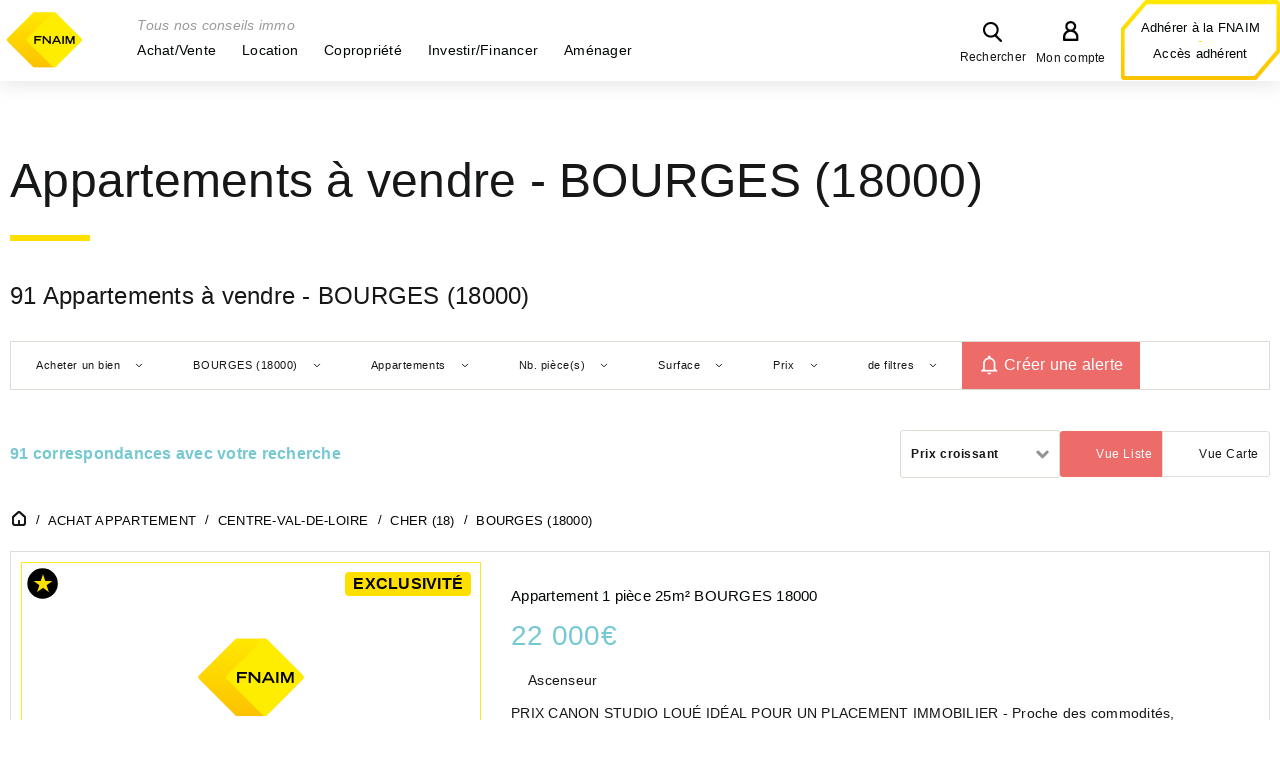

--- FILE ---
content_type: text/html; charset=utf-8
request_url: https://www.fnaim.fr/liste-annonces-immobilieres/17-acheter-appartement-bourges-18000.htm?localites=%5B%7B%22id%22%3A14641%2C%22type%22%3A3%2C%22value%22%3A%22BOURGES+%2818000%29%22%2C%22label%22%3A%22BOURGES+%2818000%29%22%2C%22insee%22%3A%2218033%22%7D%5D&optimiseFrom=localite&TRANSACTION=1&TYPE%5B0%5D=1
body_size: 37609
content:
<!DOCTYPE html>
<html lang="fr">
<head>
<meta charset="UTF-8">
    <title>Appartements à vendre - BOURGES (18000) - fnaim.fr</title>
<meta name="Description" content="">
<meta name="Keywords" content="">
<meta name="Author" content="FNAIM">
<meta name="viewport" content="width=device-width, initial-scale=1">
<meta name="globalsign-domain-verification" content="x6Pdja226CfuyGUhUd16np-TseqJFyMLkvWSPSTALN" />
<meta name="google" content="nositelinkssearchbox">
<link rel="shortcut icon" href="/uploads/Image/8a/SIT_FNAIM_730_favicon.ico" type="image/x-icon">

<!-- InMobi Choice. Consent Manager Tag v3.0 (for TCF 2.2) -->
<script type="text/javascript" async=true>
    (function() {
        var host = window.location.hostname;
        var element = document.createElement('script');
        var firstScript = document.getElementsByTagName('script')[0];
        var url = 'https://cmp.inmobi.com'
            .concat('/choice/', '7GxKj-Qsj4uCr', '/', host, '/choice.js?tag_version=V3');
        var uspTries = 0;
        var uspTriesLimit = 3;
        element.async = true;
        element.type = 'text/javascript';
        element.src = url;

        firstScript.parentNode.insertBefore(element, firstScript);

        function makeStub() {
            var TCF_LOCATOR_NAME = '__tcfapiLocator';
            var queue = [];
            var win = window;
            var cmpFrame;

            function addFrame() {
                var doc = win.document;
                var otherCMP = !!(win.frames[TCF_LOCATOR_NAME]);

                if (!otherCMP) {
                    if (doc.body) {
                        var iframe = doc.createElement('iframe');

                        iframe.style.cssText = 'display:none';
                        iframe.name = TCF_LOCATOR_NAME;
                        doc.body.appendChild(iframe);
                    } else {
                        setTimeout(addFrame, 5);
                    }
                }
                return !otherCMP;
            }

            function tcfAPIHandler() {
                var gdprApplies;
                var args = arguments;

                if (!args.length) {
                    return queue;
                } else if (args[0] === 'setGdprApplies') {
                    if (
                        args.length > 3 &&
                        args[2] === 2 &&
                        typeof args[3] === 'boolean'
                    ) {
                        gdprApplies = args[3];
                        if (typeof args[2] === 'function') {
                            args[2]('set', true);
                        }
                    }
                } else if (args[0] === 'ping') {
                    var retr = {
                        gdprApplies: gdprApplies,
                        cmpLoaded: false,
                        cmpStatus: 'stub'
                    };

                    if (typeof args[2] === 'function') {
                        args[2](retr);
                    }
                } else {
                    if(args[0] === 'init' && typeof args[3] === 'object') {
                        args[3] = Object.assign(args[3], { tag_version: 'V3' });
                    }
                    queue.push(args);
                }
            }

            function postMessageEventHandler(event) {
                var msgIsString = typeof event.data === 'string';
                var json = {};

                try {
                    if (msgIsString) {
                        json = JSON.parse(event.data);
                    } else {
                        json = event.data;
                    }
                } catch (ignore) {}

                var payload = json.__tcfapiCall;

                if (payload) {
                    window.__tcfapi(
                        payload.command,
                        payload.version,
                        function(retValue, success) {
                            var returnMsg = {
                                __tcfapiReturn: {
                                    returnValue: retValue,
                                    success: success,
                                    callId: payload.callId
                                }
                            };
                            if (msgIsString) {
                                returnMsg = JSON.stringify(returnMsg);
                            }
                            if (event && event.source && event.source.postMessage) {
                                event.source.postMessage(returnMsg, '*');
                            }
                        },
                        payload.parameter
                    );
                }
            }

            while (win) {
                try {
                    if (win.frames[TCF_LOCATOR_NAME]) {
                        cmpFrame = win;
                        break;
                    }
                } catch (ignore) {}

                if (win === window.top) {
                    break;
                }
                win = win.parent;
            }
            if (!cmpFrame) {
                addFrame();
                win.__tcfapi = tcfAPIHandler;
                win.addEventListener('message', postMessageEventHandler, false);
            }
        };

        makeStub();

        var uspStubFunction = function() {
            var arg = arguments;
            if (typeof window.__uspapi !== uspStubFunction) {
                setTimeout(function() {
                    if (typeof window.__uspapi !== 'undefined') {
                        window.__uspapi.apply(window.__uspapi, arg);
                    }
                }, 500);
            }
        };

        var checkIfUspIsReady = function() {
            uspTries++;
            if (window.__uspapi === uspStubFunction && uspTries < uspTriesLimit) {
                console.warn('USP is not accessible');
            } else {
                clearInterval(uspInterval);
            }
        };

        if (typeof window.__uspapi === 'undefined') {
            window.__uspapi = uspStubFunction;
            var uspInterval = setInterval(checkIfUspIsReady, 6000);
        }
    })();
</script>
<!-- End InMobi Choice. Consent Manager Tag v3.0 (for TCF 2.2) -->
<script async src="https://www.googletagmanager.com/gtag/js?id=AW-980174510"></script>
<script async src="https://www.googletagmanager.com/gtag/js?id=AW-16920897967"></script>

<noscript><img height="1" width="1" style="display:none" src="https://www.facebook.com/tr?id=1675854889316469&ev=PageView&noscript=1"/></noscript>
<noscript><img height="1" width="1" style="display:none" src="https://www.facebook.com/tr?id=270209094589869&ev=PageView&noscript=1"/></noscript>
<noscript><img height="1" width="1" style="display:none" src="https://www.facebook.com/tr?id=985242413166026&ev=PageView&noscript=1"/></noscript>
<noscript><img height="1" width="1" style="display:none;" alt="" src="https://px.ads.linkedin.com/collect/?pid=1183604&fmt=gif" /></noscript>
<script>
    window.dataLayer = window.dataLayer || [];
    function gtag(){dataLayer.push(arguments);}
</script>
<!-- Matomo -->
<script type="text/javascript">
    var _paq = window._paq || [];
    window._paq = _paq;
    var matomoTracker1 = null;
    var matomoTracker3 = null;
    const scriptMatomo = document.createElement('script');
    /* tracker methods like "setCustomDimension" should be called before "trackPageView" */
    </script>
<!-- End Matomo Code -->
<!-- Quantcast Choice Support for non-IAB Vendors -->
<script>
    function initQuantCast() {
        window.__tcfapi('addEventListener', 2, function(tcData, listenerSuccess) {
            if (listenerSuccess) {
                // check the eventstatus
                if (tcData.cmpStatus === 'loaded' && (tcData.eventStatus === 'tcloaded' || tcData.eventStatus === 'cmpuishown' || tcData.eventStatus === 'useractioncomplete')) {
                    if (matomoTracker1 !== null && matomoTracker1 !== undefined) {
                        matomoCMS.waitForElm('.qc-cmp2-close-icon').then(function () {
                            if (! eventExist('.qc-cmp2-close-icon', 'click', 'quantCast')) {
                                $('.qc-cmp2-close-icon').on('click.quantCast', function(){
                                    var currentPage = $(location).attr('pathname');
                                    matomoTracker1.trackEvent('QuantCast', 'Continuer sans accepter', currentPage);
                                });
                            }
                        });

                        matomoCMS.waitForElm('button.css-4ag7gf').then(function () {
                            if (! eventExist('button.css-4ag7gf', 'click', 'quantCast')) {
                                $('button.css-4ag7gf').on('click.quantCast', function() {
                                    var currentPage = $(location).attr('pathname');
                                    var buttonHtml = $(this).text();
                                    matomoTracker1.trackEvent('QuantCast', buttonHtml , currentPage);
                                });
                            }
                        });

                        matomoCMS.waitForElm('#qc-cmp2-persistent-link').then(function () {
                            if (! eventExist('#qc-cmp2-persistent-link', 'click', 'quantCast')) {
                                $('#qc-cmp2-persistent-link').on('click.quantCast', function(){
                                    var currentPage = $(location).attr('pathname');
                                    matomoTracker1.trackEvent('QuantCast', 'Configurer', currentPage);
                                });
                            }
                        });
                    }
                }
                if (tcData.eventStatus === 'useractioncomplete' ||
                    tcData.eventStatus === 'tcloaded') {
                    // Block of code for the case if nonIAB vendors have
                    // been declared
                    window.__tcfapi('getNonIABVendorConsents',2,function(nonIabConsent, nonIabSuccess) {

                        if (nonIabSuccess && nonIabConsent.nonIabVendorConsents && (nonIabConsent.nonIabVendorConsents[1] || nonIabConsent.nonIabVendorConsents[9])) {
                            gtag('js', new Date());
                        }

                        // Google Tag Manager
                        if (nonIabSuccess && nonIabConsent.nonIabVendorConsents && (nonIabConsent.nonIabVendorConsents[2] || nonIabConsent.nonIabVendorConsents[10])) {
                            (function(w,d,s,l,i){w[l]=w[l]||[];w[l].push({'gtm.start':
                                    new Date().getTime(),event:'gtm.js'});var f=d.getElementsByTagName(s)[0],
                                j=d.createElement(s),dl=l!='dataLayer'?'&l='+l:'';j.async=true;j.src=
                                '//www.googletagmanager.com/gtm.js?id='+i+dl;f.parentNode.insertBefore(j,f);
                            })(window,document,'script','dataLayer','GTM-5GKCG8');
                        }

                        // Facebook
                        if (nonIabSuccess && nonIabConsent.nonIabVendorConsents && (nonIabConsent.nonIabVendorConsents[3] || nonIabConsent.nonIabVendorConsents[11])) {
                            <!-- Facebook Pixel Code -->
                            !function(f,b,e,v,n,t,s){if(f.fbq)return;n=f.fbq=function(){n.callMethod?
                                n.callMethod.apply(n,arguments):n.queue.push(arguments)};if(!f._fbq)f._fbq=n;
                                n.push=n;n.loaded=!0;n.version='2.0';n.queue=[];t=b.createElement(e);t.async=!0;
                                t.src=v;s=b.getElementsByTagName(e)[0];s.parentNode.insertBefore(t,s)}(window,
                                document,'script','//connect.facebook.net/en_US/fbevents.js');
                            fbq('init', '1675854889316469');
                            fbq('init', '270209094589869');
                            fbq('init', '985242413166026'); // Campagne média "la vie en jaune" menée par l’agence Vanksen
                            fbq('track', "PageView");
                            <!-- End Facebook Pixel Code -->
                        }

                        // LinkedIn
                        if (nonIabSuccess && nonIabConsent.nonIabVendorConsents && (nonIabConsent.nonIabVendorConsents[4] || nonIabConsent.nonIabVendorConsents[12])) {
                            _linkedin_partner_id = "1183604";
                            window._linkedin_data_partner_ids = window._linkedin_data_partner_ids || [];
                            window._linkedin_data_partner_ids.push(_linkedin_partner_id);
                            (function(){var s = document.getElementsByTagName("script")[0];
                                var b = document.createElement("script");
                                b.type = "text/javascript";b.async = true;
                                b.src = "https://snap.licdn.com/li.lms-analytics/insight.min.js";
                                s.parentNode.insertBefore(b, s);})();
                        }

                        // Outbrain
                        if (nonIabSuccess && nonIabConsent.nonIabVendorConsents && (nonIabConsent.nonIabVendorConsents[6] || nonIabConsent.nonIabVendorConsents[13])) {
                            !function(_window, _document) {
                                var OB_ADV_ID = '0056bef645a31d275639ce52932b15ad9b';
                                if (_window.obApi) {
                                    var toArray = function(object) {
                                        return Object.prototype.toString.call(object) === '[object Array]' ? object : [object];
                                    };
                                    _window.obApi.marketerId = toArray(_window.obApi.marketerId).concat(toArray(OB_ADV_ID));
                                    return;
                                }
                                var api = _window.obApi = function() {
                                    api.dispatch ? api.dispatch.apply(api, arguments) : api.queue.push(arguments);
                                };
                                api.version = '1.1';
                                api.loaded = true;
                                api.marketerId = OB_ADV_ID;
                                api.queue = [];
                                var tag = _document.createElement('script');
                                tag.async = true;
                                tag.src = '//amplify.outbrain.com/cp/obtp.js';
                                tag.type = 'text/javascript';
                                var script = _document.getElementsByTagName('script')[0];
                                script.parentNode.insertBefore(tag, script);
                            }(window, document);

                            obApi('track', 'PAGE_VIEW');
                        }

                        // Manageo
                        if (nonIabSuccess && nonIabConsent.nonIabVendorConsents && (nonIabConsent.nonIabVendorConsents[7] || nonIabConsent.nonIabVendorConsents[14]) && false) {
                            // Espace Adhésion - Manageo
                            (function(){var s = document.getElementsByTagName("script")[0];
                                                                <!-- Segment Pixel - Pixel RTG FNAIM - DO NOT MODIFY -->
                                    var pxlRetargeting = document.createElement("img");
                                    pxlRetargeting.src = "https://secure.adnxs.com/seg?add=21025967&t=2";
                                    pxlRetargeting.width = "1";
                                    pxlRetargeting.height = "1";
                                    s.parentNode.insertBefore(pxlRetargeting, s);}
                                <!-- End of Segment Pixel -->
                            )();
                        }

                        // Google Ads
                        if (nonIabSuccess && nonIabConsent.nonIabVendorConsents && (nonIabConsent.nonIabVendorConsents[8] || nonIabConsent.nonIabVendorConsents[15])) {
                            gtag('js', new Date());
                            gtag('config', 'AW-980174510');
                            gtag('config', 'AW-16920897967'); // Campagne média "la vie en jaune" menée par l’agence Vanksen
                            window['ga-disable-AW-980174510'] = false;
                            window['ga-disable-AW-16920897967'] = false; // Campagne média "la vie en jaune" menée par l’agence Vanksen
                        } else {
                            window['ga-disable-AW-980174510'] = true;
                            window['ga-disable-AW-16920897967'] = true; // Campagne média "la vie en jaune" menée par l’agence Vanksen
                        }

                        // Stackadapt (Campagne média "la vie en jaune" menée par l’agence Vanksen)
                        if (nonIabSuccess && nonIabConsent.nonIabVendorConsents && (nonIabConsent.nonIabVendorConsents[16] || nonIabConsent.nonIabVendorConsents[17])) {
                            !function (s, a, e, v, n, t, z) {
                                if (s.saq) return;
                                n = s.saq = function () {
                                    n.callMethod ? n.callMethod.apply(n, arguments) : n.queue.push(arguments)
                                };
                                if (!s._saq) s._saq = n;
                                n.push = n;
                                n.loaded = !0;
                                n.version = '1.0';
                                n.queue = [];
                                t = a.createElement(e);
                                t.async = !0;
                                t.src = v;
                                z = a.getElementsByTagName(e)[0];
                                z.parentNode.insertBefore(t, z)
                            }
                            (window,document,'script','https://tags.srv.stackadapt.com/events.js');
                            saq('ts', 'STZdZMU6JR2t3VwkIl1mUg');
                        }
                    });
                }
            }
        });
    }

    function eventExist(selector, event, namespace) {
        let exist = false;
        if ($(selector).get(0) !== undefined) {
            let events = $._data($(selector).get(0), 'events');
            if (events !== undefined && Array.isArray(events[event])) {
                if (events[event].length > 0) {
                    if ((namespace === undefined || namespace === '')) {
                        exist = true;
                    } else if (events[event].length === 1) {
                        exist = events[event][0].namespace === namespace;
                    } else if (events[event].length > 1) {
                        events[event].every((e) => {
                            exist = (namespace === e.namespace);
                            if (exist) {
                                return false;
                            }
                            return true;
                        })
                    }
                }
            }
        }

        return exist;
    }
</script>
<!-- End Quantcast Choice Support for non-IAB Vendors -->


<script>var SERVER_ROOT = '/'; var SIT_IMAGE = '/images/GBI_FNAIM/';</script>
<script>
var SERVER_ROOT = '/';
var SIT_IMAGE = 'SIT_IMAGE';
var CMS_MODE = '1';
var SIT_GA_TAG = '1';

if (!console) {
    console = { log:function(str) {}};
}
</script>
<link rel="stylesheet" href="/uploads/Style/_include_css_GAB_FNAIM_default.css?v=1756277990" media="projection, screen, print">
<link rel="stylesheet" href="/include/css/GAB_FNAIM/print.css" media="print">
<link rel="stylesheet" href="/include/js/jquery/colorbox/colorbox.css" media="screen">
<link rel="stylesheet" href="/include/js/jquery/jGrowl-1.4.3/jquery.jgrowl.css" media="screen">
<link rel="stylesheet" href="/include/js/jquery/jquery-ui-1.12.1/jquery-ui.min.css" media="screen">
<link rel="stylesheet" href="/include/js/jquery/slick/slick.css" media="screen">
<link rel="stylesheet" href="/include/js/jquery/owl-carousel/owl.carousel.css" media="screen">
<link rel="stylesheet" href="https://fonts.googleapis.com/css?family=Montserrat:400,700" media="screen">
<link rel="canonical" href="https://www.fnaim.fr/liste-annonces-immobilieres/17-acheter-appartement-bourges-18000.htm" />
<link rel="apple-touch-icon" sizes="120x120" href="/images/GBI_FNAIM/favicon/apple-touch-icon.png">
<link rel="icon" type="image/png"  sizes="32x32" href="/images/GBI_FNAIM/favicon/favicon-32x32.png">
<link rel="icon" type="image/png"  sizes="16x16" href="/images/GBI_FNAIM/favicon/favicon-16x16.png">
<link rel="manifest" href="/images/GBI_FNAIM//favicon/site.webmanifest">
<link rel="mask-icon" href="/images/GBI_FNAIM//favicon/safari-pinned-tab.svg" color="#5bbad5">
<link rel="shortcut icon" href="/images/GBI_FNAIM//favicon/favicon.ico">
<meta name="msapplication-TileColor" content="#ffffff">
<meta name="msapplication-config" content="/images/GBI_FNAIM//favicon/browserconfig.xml">
<meta name="theme-color" content="#ffffff">
<meta name="google-site-verification" content="6Z1xCmNl-GH6-pbD1JAXivMZWcOiaTgwak8qtZN0_GY" />
<script src="/include/js/json2.min.js" ></script>
<script src="/include/js/jquery/jquery.2.2.4.min.js" ></script>
<script src="/include/js/jquery/jquery-ui-1.12.1/jquery-ui.min.js" ></script>
<script src="/include/js/jquery/colorbox/jquery.colorbox-min.js" ></script>
<script src="/include/js/jquery/jGrowl-1.4.3/jquery.jgrowl.min.js" ></script>
<script src="/include/js/core.js.php" ></script>
<script src="/include/js/modernizr-custom.js" ></script>
<script src="/include/js/html5polyfills.min.js" ></script>
<script src="/include/flashplayer/jwplayer/jwplayer.js" ></script>
<script src="/include/js/audiodescription.min.js" ></script>
<script src="/include/js/CMS/jquery.blockResponsive.min.js" ></script>
<script src="/include/js/CMS/showHide.min.js" ></script>
<script src="/include/js/CMS/autoHeight.min.js" ></script>
<script src="/include/js/ga.min.js" ></script>
<script src="/include/js/matomo.min.js" ></script>
<script src="/include/gabarit_site/GAB_FNAIM/script.min.js" ></script>
<script src="/include/js/jquery/jquery.customSelect/jquery.customSelect.js" ></script>
<script src="/include/js/jquery/slick/slick.min.js" ></script>
<script src="/include/js/CMS/multiAutocomplete.min.js" ></script>
<script src="/include/js/CMS/customMultiSelect.min.js" ></script>
<script src="/include/js/CMS/autocomplete.min.js" ></script>
<script src="/include/js/jquery/agence/jquery.autoCompleteAgence.min.js" ></script>
<script src="/include/js/jquery/annonce/jquery.map.filters.min.js" ></script>
<script src="/include/js/jquery/annonce/jquery.list.paging.min.js" ></script>
<script src="/include/js/jquery/jquery.ajaxifier.min.js" ></script>
<script src="/include/js/jquery/jquery.espacePerso.min.js" ></script>
<script src="/include/js/jquery/jquery.showHide.min.js" ></script>
<script src="/include/js/annonceListNoMap.min.js" ></script>
<script src="/include/js/jquery/owl-carousel/owl.carousel.min.js" ></script>
<script src="/include/js/opinionWidget.min.js" ></script>
<script src="/include/js/opinionSystemWidget.min.js" ></script>
<script src="/include/js/jquery/annonce/jquery.autoCompleteLocalities.min.js" ></script>
<script src="/include/js/CMS/customCheckboxValidation.min.js" ></script>
<script type="application/ld+json">{"@context":"https://schema.org","@id":"#Organization","@type":"Organization","url":"http://www.fnaim.fr","name":"FNAIM","description":"🔍🏠 Portail immobilier FNAIM : toutes les annonces immobilières 🗝️ proposées par les adhérents de la FNAIM, syndicat des professionnels de l'immobilier.","legalName":"Fédération nationale de l'immobilier","telephone":"0144207700","address":{"@context":"https://schema.org","@type":"PostalAddress","streetAddress":"129 rue du Faubourg Saint-Honoré","addressLocality":"Paris","addressRegion":"Ile de France","addressCountry":"FR","postalCode":"750008"},"sameAs":["https://www.facebook.com/fnaim","http://www.youtube.com/user/FNAIMnews","https://www.linkedin.com/company/fnaim","http://twitter.com/FNAIM","https://instagram.com/fnaim_officiel"]}</script>
<script type="application/ld+json">{"@context":"https://schema.org","@type":"BreadcrumbList","itemListElement":[{"@type":"ListItem","position":1,"name":"Accueil","item":"http://www.fnaim.fr/"},{"@type":"ListItem","position":2,"name":"Achat appartement","item":"http://www.fnaim.fr/4337-achat-appartement.htm"},{"@type":"ListItem","position":3,"name":"CENTRE-VAL-DE-LOIRE","item":"http://www.fnaim.fr/liste-annonces-immobilieres/17-acheter-appartement-centre-val-de-loire.htm"},{"@type":"ListItem","position":4,"name":"CHER (18)","item":"http://www.fnaim.fr/liste-annonces-immobilieres/17-acheter-appartement-cher-18.htm"},{"@type":"ListItem","position":5,"name":"BOURGES (18000)","item":"http://www.fnaim.fr/liste-annonces-immobilieres/17-acheter-appartement-bourges-18000.htm"}]}</script>
</head>
<body>
<script>document.body.className="withJS"</script>
<div id="document" class="interne site-interne annonceList">

  

<header id="bandeauHaut">
    
        <div class="accesHaut">
        <div class="innerCenter">
                                        <div class="logoSite">
                                        <a href="/"><img alt="Fnaim.fr" src="/uploads/Image/4e/SIT_FNAIM_441_fnaim-logo.png"></a>
                                    </div>
            
            <div class="menuRecherche">
                                <nav id="menu">
    <div class="innerCenter">
        <div class="close_menu"></div>
        <p class="accroche">Tous nos conseils immo</p>
        <!-- Niveau 1 -->
                <ul class="menuNiv1">
                        <li class="nav1 parent">
                <a class="navGroup withChild"href="/4214-5-raisons-de-confier-votre-projet-immobilier-a-un-professionnel-fnaim.htm" id="nav1_3788" role="button" aria-label="Achat/Vente" aria-controls="sousMenu_3788" aria-expanded="false" tabindex="0"><span>Achat/Vente</span></a>
                <button class="niveauSuivant navGroup" title="Afficher le menu de cette page">&gt;</button>
                <!-- Niveau 2 -->
                                <div class="sousMenu" id="sousMenu_3788" aria-hidden="true" aria-labelledby="nav1_3788">
                    <ul class="menuNiv2">
                        <li class="nav2 retour"><a href="#menu" title="Revenir au niveau précédent">Retour</a></li>
                                                <li class="nav2 parent">
                            <a href="/4214-5-raisons-de-confier-votre-projet-immobilier-a-un-professionnel-fnaim.htm" class="navGroup">
                                <span>Pourquoi passer par un professionnel</span>
                            </a>
                            <button class="niveauSuivant navGroup" title="Afficher le menu de cette page">&gt;</button>
                            <!-- Niveau 3 -->
                                                        <ul class="menuNiv3">
                                <li class="nav3 retour"><a href="#menu" title="Revenir au niveau précédent">Retour</a></li>
                                                                <li class="nav3">
                                    <a href="/4214-5-raisons-de-confier-votre-projet-immobilier-a-un-professionnel-fnaim.htm">
                                        <span>5 raisons de faire confiance aux professionnels de l&#039;immobilier</span>
                                    </a>
                                </li>
                                                                <li class="nav3">
                                    <a href="/3716-vendre-un-bien-immobilier-faites-les-bons-choix.htm">
                                        <span>Vendre un bien immobilier</span>
                                    </a>
                                </li>
                                                                <li class="nav3">
                                    <a href="/3927-honoraires-agence-immobiliere.htm">
                                        <span>Honoraires agence immobiliere</span>
                                    </a>
                                </li>
                                                                <li class="nav3">
                                    <a href="/3306-estimation-bien-immobilier-comment-fixer-le-juste-prix.htm" title="Comment évaluer son bien ?">
                                        <span>Estimation bien immobilier</span>
                                    </a>
                                </li>
                                                                <li class="nav3">
                                    <a href="/3636-faire-estimer-son-bien-immobilier.htm">
                                        <span>Formulaire faire estimer son bien</span>
                                    </a>
                                </li>
                                                            </ul>
                                                    </li>
                                                <li class="nav2">
                            <a href="/4298-5-raisons-de-confier-la-vente-de-son-commerce-ou-de-son-entreprise-a-un-expert-en-cession-de-commerces-et-d-entreprises.htm" class="navGroup">
                                <span>5 raisons de confier la vente de son commerce ou de son entreprise à un expert en cession de commerces et d’entreprises</span>
                            </a>
                            
                            <!-- Niveau 3 -->
                                                    </li>
                                                <li class="nav2 parent">
                            <a href="/3715-faut-il-acheter-ou-louer-son-logement.htm" class="navGroup">
                                <span>Tout savoir sur l&#039;achat immobilier</span>
                            </a>
                            <button class="niveauSuivant navGroup" title="Afficher le menu de cette page">&gt;</button>
                            <!-- Niveau 3 -->
                                                        <ul class="menuNiv3">
                                <li class="nav3 retour"><a href="#menu" title="Revenir au niveau précédent">Retour</a></li>
                                                                <li class="nav3">
                                    <a href="/3715-faut-il-acheter-ou-louer-son-logement.htm">
                                        <span>Acheter ou louer ? </span>
                                    </a>
                                </li>
                                                                <li class="nav3">
                                    <a href="/4294-conseils-primo-accedant.htm">
                                        <span>Primo-accédant nos conseils</span>
                                    </a>
                                </li>
                                                                <li class="nav3">
                                    <a href="/4098-les-5-etapes-d-un-achat-immobilier.htm">
                                        <span>Étapes achat immobilier</span>
                                    </a>
                                </li>
                                                                <li class="nav3">
                                    <a href="/3719-acheter-un-logement-ancien-mode-d-emploi.htm">
                                        <span>Acheter un logement ancien </span>
                                    </a>
                                </li>
                                                                <li class="nav3">
                                    <a href="/3721-acheter-un-bien-immobilier-quels-sont-les-conseils-a-suivre-.htm">
                                        <span>Les bons choix pour acheter</span>
                                    </a>
                                </li>
                                                                <li class="nav3">
                                    <a href="/4258-achat-a-deux-sans-etre-maries.htm">
                                        <span>Acheter sans être marié</span>
                                    </a>
                                </li>
                                                                <li class="nav3">
                                    <a href="/4257-achat-indivision-avantages-risques.htm">
                                        <span>Achat en indivision</span>
                                    </a>
                                </li>
                                                                <li class="nav3">
                                    <a href="/3697-garantie-vices-caches-immobilier-quels-recours.htm">
                                        <span>Garantie des vices cachés</span>
                                    </a>
                                </li>
                                                                <li class="nav3">
                                    <a href="/4159-acheter-un-terrain-quelles-precautions.htm">
                                        <span>Acheter un terrain</span>
                                    </a>
                                </li>
                                                                <li class="nav3">
                                    <a href="/3264-vente-en-vefa-quelles-garanties-malfacon.htm" title="Achat sur plan : quelles garanties en cas de malfaçon ?">
                                        <span>Achat sur plan : VEFA</span>
                                    </a>
                                </li>
                                                                <li class="nav3">
                                    <a href="/4164-servitude-de-passage-quelle-est-la-reglementation.htm">
                                        <span>Servitude de passage</span>
                                    </a>
                                </li>
                                                                <li class="nav3">
                                    <a href="/4252-usufruit-droit-obligations.htm">
                                        <span>Usufruit immobilier</span>
                                    </a>
                                </li>
                                                                <li class="nav3">
                                    <a href="/3386-achat-d-une-partie-commune-en-copropriete-que-faut-il-savoir-.htm" title="Acheter une partie commune en copropriété">
                                        <span>Achat d&#039;une partie commune en copropriété</span>
                                    </a>
                                </li>
                                                                <li class="nav3">
                                    <a href="/3392-faq-tout-savoir-sur-l-achat-en-viager.htm" title="Vidéo tout savoir sur le viager">
                                        <span>FAQ : Acheter en viager, règles et principes !</span>
                                    </a>
                                </li>
                                                                <li class="nav3">
                                    <a href="/4212-faq-tout-savoir-sur-les-frais-de-notaire.htm">
                                        <span>FAQ : Frais de notaire</span>
                                    </a>
                                </li>
                                                                <li class="nav3">
                                    <a href="/4075-frais-de-notaire-ancien-que-recouvrent-ils.htm">
                                        <span>Frais de notaire dans l&#039;ancien</span>
                                    </a>
                                </li>
                                                                <li class="nav3">
                                    <a href="/3391-le-droit-de-preemption-urbain-qui-pourquoi-comment.htm" title="Le droit de préemption urbain-qui, pourquoi, comment">
                                        <span>Droit de préemption urbain (DPU)</span>
                                    </a>
                                </li>
                                                                <li class="nav3">
                                    <a href="/3528-financement-immobilier.htm">
                                        <span>Financer son projet</span>
                                    </a>
                                </li>
                                                            </ul>
                                                    </li>
                                                <li class="nav2 parent">
                            <a href="/3717-vendre-son-bien-constituer-d-abord-son-dossier.htm" class="navGroup">
                                <span>Tout savoir sur la vente</span>
                            </a>
                            <button class="niveauSuivant navGroup" title="Afficher le menu de cette page">&gt;</button>
                            <!-- Niveau 3 -->
                                                        <ul class="menuNiv3">
                                <li class="nav3 retour"><a href="#menu" title="Revenir au niveau précédent">Retour</a></li>
                                                                <li class="nav3">
                                    <a href="/3717-vendre-son-bien-constituer-d-abord-son-dossier.htm">
                                        <span>Vendre son bien immobilier</span>
                                    </a>
                                </li>
                                                                <li class="nav3">
                                    <a href="/3706-pourquoi-faire-estimer-son-bien-immobilier-par-un-professionnel-.htm">
                                        <span>Faire estimer son bien immobilier</span>
                                    </a>
                                </li>
                                                                <li class="nav3">
                                    <a href="/3362-mandat-de-vente-que-faut-il-savoir.htm" title="Mars 2011 : Vente : quel mandat choisir ?">
                                        <span>Quel mandat de vente choisir ?</span>
                                    </a>
                                </li>
                                                                <li class="nav3">
                                    <a href="/4225-pourquoi-choisir-le-mandat-exclusif-pour-vendre.htm">
                                        <span>Le mandat exclusif</span>
                                    </a>
                                </li>
                                                                <li class="nav3">
                                    <a href="/3335-signature-compromis-de-vente.htm" title="Le compromis de vente : un engagement réciproque">
                                        <span>Compromis de vente</span>
                                    </a>
                                </li>
                                                                <li class="nav3">
                                    <a href="/4116-loi-carrez-explications-et-mode-de-calcul.htm">
                                        <span>Loi Carrez : calcul de la superficie</span>
                                    </a>
                                </li>
                                                                <li class="nav3">
                                    <a href="/3634-vendre-un-bien.htm">
                                        <span>Formulaire vendre un bien</span>
                                    </a>
                                </li>
                                                                <li class="nav3">
                                    <a href="/3869-plus-value-immobiliere-et-imposition.htm">
                                        <span>Plus-value immobilière</span>
                                    </a>
                                </li>
                                                            </ul>
                                                    </li>
                                                <li class="nav2 parent">
                            <a href="/3536-diagnostics-immobiliers-obligatoires.htm" class="navGroup">
                                <span>Diagnostics immobiliers</span>
                            </a>
                            <button class="niveauSuivant navGroup" title="Afficher le menu de cette page">&gt;</button>
                            <!-- Niveau 3 -->
                                                        <ul class="menuNiv3">
                                <li class="nav3 retour"><a href="#menu" title="Revenir au niveau précédent">Retour</a></li>
                                                                <li class="nav3">
                                    <a href="/3536-diagnostics-immobiliers-obligatoires.htm">
                                        <span>Diagnostics immobiliers obligatoires</span>
                                    </a>
                                </li>
                                                                <li class="nav3">
                                    <a href="/4210-nouveau-dpe-reglementation-et-changement.htm">
                                        <span>Nouveau DPE</span>
                                    </a>
                                </li>
                                                            </ul>
                                                    </li>
                                                <li class="nav2 parent">
                            <a href="/3903-adapter-votre-logement-a-votre-handicap.htm" class="navGroup">
                                <span>Accessibilité</span>
                            </a>
                            <button class="niveauSuivant navGroup" title="Afficher le menu de cette page">&gt;</button>
                            <!-- Niveau 3 -->
                                                        <ul class="menuNiv3">
                                <li class="nav3 retour"><a href="#menu" title="Revenir au niveau précédent">Retour</a></li>
                                                                <li class="nav3">
                                    <a href="/3903-adapter-votre-logement-a-votre-handicap.htm">
                                        <span>Adapter votre logement à votre handicap</span>
                                    </a>
                                </li>
                                                                <li class="nav3">
                                    <a href="/3913-aide-personne-handicapee-logement.htm">
                                        <span>Les aides financières</span>
                                    </a>
                                </li>
                                                                <li class="nav3">
                                    <a href="/3914-travaux-accessibilite-copropriete-que-faut-il-savoir.htm">
                                        <span>Handicap et copropriété</span>
                                    </a>
                                </li>
                                                            </ul>
                                                    </li>
                                                <li class="nav2 parent">
                            <a href="/3791-prix-de-l-immobilier.htm" class="navGroup">
                                <span>Prix de l&#039;immobilier</span>
                            </a>
                            <button class="niveauSuivant navGroup" title="Afficher le menu de cette page">&gt;</button>
                            <!-- Niveau 3 -->
                                                        <ul class="menuNiv3">
                                <li class="nav3 retour"><a href="#menu" title="Revenir au niveau précédent">Retour</a></li>
                                                                <li class="nav3">
                                    <a href="/4369-reprise-fragile-du-marche-immobilisme-politique-et-crise-de-l-offre-l-alerte-de-la-fnaim.htm">
                                        <span>Immobilier, logement : de la crise au néant</span>
                                    </a>
                                </li>
                                                                <li class="nav3">
                                    <a href="/4361-marche-du-logement-la-reprise-sous-conditions.htm">
                                        <span>Marché du logement : la reprise sous conditions </span>
                                    </a>
                                </li>
                                                                <li class="nav3">
                                    <a href="/4332-immobilier-en-stations-de-ski-entre-attrait-des-sommets-et-defis-climatiques.htm">
                                        <span>Immobilier en stations de ski : entre attrait des sommets et défis climatiques</span>
                                    </a>
                                </li>
                                                            </ul>
                                                    </li>
                                            </ul>
                </div>
                            </li>
                        <li class="nav1 parent">
                <a class="navGroup withChild"href="/3317-renouvellement-contrat-location-quelles-modalites.htm" id="nav1_3808" role="button" aria-label="Location" aria-controls="sousMenu_3808" aria-expanded="false" tabindex="0"><span>Location</span></a>
                <button class="niveauSuivant navGroup" title="Afficher le menu de cette page">&gt;</button>
                <!-- Niveau 2 -->
                                <div class="sousMenu" id="sousMenu_3808" aria-hidden="true" aria-labelledby="nav1_3808">
                    <ul class="menuNiv2">
                        <li class="nav2 retour"><a href="#menu" title="Revenir au niveau précédent">Retour</a></li>
                                                <li class="nav2">
                            <a href="/4353-location-gestion-confier-son-projet-a-un-professionnel.htm" class="navGroup">
                                <span>Location / gestion : passer par un professionnel</span>
                            </a>
                            
                            <!-- Niveau 3 -->
                                                    </li>
                                                <li class="nav2 parent">
                            <a href="/3317-renouvellement-contrat-location-quelles-modalites.htm" class="navGroup">
                                <span>Droits et devoirs des locataires et des propriétaires</span>
                            </a>
                            <button class="niveauSuivant navGroup" title="Afficher le menu de cette page">&gt;</button>
                            <!-- Niveau 3 -->
                                                        <ul class="menuNiv3">
                                <li class="nav3 retour"><a href="#menu" title="Revenir au niveau précédent">Retour</a></li>
                                                                <li class="nav3">
                                    <a href="/3317-renouvellement-contrat-location-quelles-modalites.htm" title="Renouvellement de bail, mode d&#039;emploi">
                                        <span>Renouvellement contrat de location</span>
                                    </a>
                                </li>
                                                                <li class="nav3">
                                    <a href="/3476-etat-des-lieux-entree-et-sortie-soyez-precis-et-attentif.htm" title="État des lieux : bien plus qu&#039;une simple formalité">
                                        <span>État des lieux</span>
                                    </a>
                                </li>
                                                                <li class="nav3">
                                    <a href="/3394-bail-de-colocation-quelles-sont-les-precautions.htm" title="Bail de colocation : les précautions d&#039;usage">
                                        <span>Bail de colocation</span>
                                    </a>
                                </li>
                                                                <li class="nav3">
                                    <a href="/3718-reparations-locatives-travaux-charge-locataire-proprietaire.htm">
                                        <span>Réparations locatives</span>
                                    </a>
                                </li>
                                                                <li class="nav3">
                                    <a href="/3708-charges-locatives-qui-paie-quoi-et-regularisation.htm">
                                        <span>Charges locatives</span>
                                    </a>
                                </li>
                                                                <li class="nav3">
                                    <a href="/3351-logement-decent-les-obligations-du-bailleur.htm" title="L&#039;obligation de délivrer un logement décent">
                                        <span>Logement décent</span>
                                    </a>
                                </li>
                                                                <li class="nav3">
                                    <a href="/4094-dispositif-annuel-d-encadrement-des-loyers.htm">
                                        <span>Encadrement des loyers</span>
                                    </a>
                                </li>
                                                                <li class="nav3">
                                    <a href="/4180-augmentation-loyer-apres-travaux-d-amelioration-quelles-conditions.htm">
                                        <span>Augmentation de loyer après travaux</span>
                                    </a>
                                </li>
                                                                <li class="nav3">
                                    <a href="/3309-resiliation-bail-regles-et-preavis-a-respecter.htm" title="Donner congé à son locataire ">
                                        <span>Résilier bail</span>
                                    </a>
                                </li>
                                                                <li class="nav3">
                                    <a href="/3401-l-obligation-d-assurance.htm">
                                        <span>L&#039;obligation d&#039;assurance</span>
                                    </a>
                                </li>
                                                                <li class="nav3">
                                    <a href="/4220-treve-hivernale-dates-droits-et-devoirs.htm">
                                        <span>Trêve hivernale</span>
                                    </a>
                                </li>
                                                                <li class="nav3">
                                    <a href="/4117-la-sous-location-autorisee-ou-interdite.htm">
                                        <span>La sous-location</span>
                                    </a>
                                </li>
                                                                <li class="nav3">
                                    <a href="/4147-permis-de-louer-quels-sont-les-biens-concernes.htm">
                                        <span>Permis de louer</span>
                                    </a>
                                </li>
                                                            </ul>
                                                    </li>
                                                <li class="nav2">
                            <a href="/3712-comment-preparer-son-dossier-de-location.htm" class="navGroup">
                                <span>Préparer son dossier de location</span>
                            </a>
                            
                            <!-- Niveau 3 -->
                                                    </li>
                                                <li class="nav2 parent">
                            <a href="/3266-aides-au-logement-et-allocations-a-quelles-portes-frapper.htm" class="navGroup">
                                <span>Les aides pour votre location</span>
                            </a>
                            <button class="niveauSuivant navGroup" title="Afficher le menu de cette page">&gt;</button>
                            <!-- Niveau 3 -->
                                                        <ul class="menuNiv3">
                                <li class="nav3 retour"><a href="#menu" title="Revenir au niveau précédent">Retour</a></li>
                                                                <li class="nav3">
                                    <a href="/3266-aides-au-logement-et-allocations-a-quelles-portes-frapper.htm" title="Aides locatives : à quelles portes frapper ?">
                                        <span>Aides au logement</span>
                                    </a>
                                </li>
                                                                <li class="nav3">
                                    <a href="/4209-reforme-apl-quels-sont-les-changements.htm">
                                        <span>Réforme APL</span>
                                    </a>
                                </li>
                                                            </ul>
                                                    </li>
                                                <li class="nav2">
                            <a href="/3774-honoraires-de-location-que-doit-payer-le-locataire.htm" class="navGroup">
                                <span>Honoraires de location</span>
                            </a>
                            
                            <!-- Niveau 3 -->
                                                    </li>
                                                <li class="nav2 parent">
                            <a href="/3491-assurance-gli-garantie-loyer-impaye-quelles-solutions.htm" class="navGroup">
                                <span>Garantir ses loyers</span>
                            </a>
                            <button class="niveauSuivant navGroup" title="Afficher le menu de cette page">&gt;</button>
                            <!-- Niveau 3 -->
                                                        <ul class="menuNiv3">
                                <li class="nav3 retour"><a href="#menu" title="Revenir au niveau précédent">Retour</a></li>
                                                                <li class="nav3">
                                    <a href="/3491-assurance-gli-garantie-loyer-impaye-quelles-solutions.htm" title="Loyers impayés : quels recours pour le propriétaire ?">
                                        <span>Garantie loyer impayé (GLI)</span>
                                    </a>
                                </li>
                                                                <li class="nav3">
                                    <a href="/3315-garant-caution-location-modalites-precautions.htm" title="Caution bancaire ou caution physique ?">
                                        <span>Garant de location</span>
                                    </a>
                                </li>
                                                                <li class="nav3">
                                    <a href="/3770-depot-de-garantie-comment-ca-marche.htm">
                                        <span>Le dépôt de garantie</span>
                                    </a>
                                </li>
                                                                <li class="nav3">
                                    <a href="/4065-garantie-visale-quelles-conditions.htm">
                                        <span>Garantie Visale</span>
                                    </a>
                                </li>
                                                            </ul>
                                                    </li>
                                                <li class="nav2">
                            <a href="/3938-loyers-encadres-les-modalites.htm" class="navGroup">
                                <span>Encadrement des loyers</span>
                            </a>
                            
                            <!-- Niveau 3 -->
                                                    </li>
                                                <li class="nav2 parent">
                            <a href="/3772-tout-savoir-sur-les-contrats-types-de-location.htm" class="navGroup">
                                <span>Les contrats types de location</span>
                            </a>
                            <button class="niveauSuivant navGroup" title="Afficher le menu de cette page">&gt;</button>
                            <!-- Niveau 3 -->
                                                        <ul class="menuNiv3">
                                <li class="nav3 retour"><a href="#menu" title="Revenir au niveau précédent">Retour</a></li>
                                                                <li class="nav3">
                                    <a href="/3363-location-meublee-quels-avantages.htm">
                                        <span>Avantages de la location meublée</span>
                                    </a>
                                </li>
                                                            </ul>
                                                    </li>
                                                <li class="nav2 parent">
                            <a href="/3769-location-etudiant-conseils-et-informations-pour-votre-location.htm" class="navGroup">
                                <span>La location étudiante</span>
                            </a>
                            <button class="niveauSuivant navGroup" title="Afficher le menu de cette page">&gt;</button>
                            <!-- Niveau 3 -->
                                                        <ul class="menuNiv3">
                                <li class="nav3 retour"><a href="#menu" title="Revenir au niveau précédent">Retour</a></li>
                                                                <li class="nav3">
                                    <a href="/3769-location-etudiant-conseils-et-informations-pour-votre-location.htm">
                                        <span>Location étudiant : nos conseils</span>
                                    </a>
                                </li>
                                                                <li class="nav3">
                                    <a href="/3395-quel-bail-meuble-etudiant-pour-une-location.htm" title="Le bail meublé étudiant">
                                        <span>Bail étudiant</span>
                                    </a>
                                </li>
                                                            </ul>
                                                    </li>
                                                <li class="nav2 parent">
                            <a href="/3915-preavis-reduit.htm" class="navGroup">
                                <span>Accessibilité</span>
                            </a>
                            <button class="niveauSuivant navGroup" title="Afficher le menu de cette page">&gt;</button>
                            <!-- Niveau 3 -->
                                                        <ul class="menuNiv3">
                                <li class="nav3 retour"><a href="#menu" title="Revenir au niveau précédent">Retour</a></li>
                                                                <li class="nav3">
                                    <a href="/3912-mise-en-accessibilite-qui-fait-quoi-.htm">
                                        <span>Mise en accessibilité, qui fait quoi ?</span>
                                    </a>
                                </li>
                                                                <li class="nav3">
                                    <a href="/3913-aide-personne-handicapee-logement.htm">
                                        <span>Les aides financières</span>
                                    </a>
                                </li>
                                                                <li class="nav3">
                                    <a href="/3915-preavis-reduit.htm">
                                        <span>Préavis réduit</span>
                                    </a>
                                </li>
                                                                <li class="nav3">
                                    <a href="/3918-taxe-d-habitation-exoneration.htm">
                                        <span>Taxe d&#039;habitation : exonération</span>
                                    </a>
                                </li>
                                                                <li class="nav3">
                                    <a href="/3919-handicap-et-logement-s-informer-sur-ses-droits.htm">
                                        <span>Handicap : s&#039;informer sur ses droits</span>
                                    </a>
                                </li>
                                                            </ul>
                                                    </li>
                                                <li class="nav2">
                            <a href="/3536-diagnostics-immobiliers-obligatoires.htm" class="navGroup">
                                <span>Diagnostics immobiliers</span>
                            </a>
                            
                            <!-- Niveau 3 -->
                                                    </li>
                                                <li class="nav2 parent">
                            <a href="/3709-contrat-de-bail-commercial.htm" class="navGroup">
                                <span>Louer un local commercial</span>
                            </a>
                            <button class="niveauSuivant navGroup" title="Afficher le menu de cette page">&gt;</button>
                            <!-- Niveau 3 -->
                                                        <ul class="menuNiv3">
                                <li class="nav3 retour"><a href="#menu" title="Revenir au niveau précédent">Retour</a></li>
                                                                <li class="nav3">
                                    <a href="/3709-contrat-de-bail-commercial.htm">
                                        <span>Bail commercial</span>
                                    </a>
                                </li>
                                                            </ul>
                                                    </li>
                                                <li class="nav2 parent">
                            <a href="/vacances/3939-louer-pour-les-vacances.htm" class="navGroup">
                                <span>Louer pour les vacances</span>
                            </a>
                            <button class="niveauSuivant navGroup" title="Afficher le menu de cette page">&gt;</button>
                            <!-- Niveau 3 -->
                                                        <ul class="menuNiv3">
                                <li class="nav3 retour"><a href="#menu" title="Revenir au niveau précédent">Retour</a></li>
                                                                <li class="nav3">
                                    <a href="/vacances/3941-fnaim-vacances-qui-sommes-nous-.htm">
                                        <span>FNAIM Vacances : qui sommes-nous ?</span>
                                    </a>
                                </li>
                                                                <li class="nav3">
                                    <a href="/vacances/3942-location-de-vacances-mode-d-emploi.htm">
                                        <span>Location de vacances : mode d’emploi</span>
                                    </a>
                                </li>
                                                                <li class="nav3">
                                    <a href="/vacances/3943-bien-preparer-vos-vacances.htm">
                                        <span>Bien préparer vos vacances </span>
                                    </a>
                                </li>
                                                                <li class="nav3">
                                    <a href="/vacances/3944-les-des-professionnels-fnaim-vacances.htm">
                                        <span>Les + des professionnels FNAIM Vacances</span>
                                    </a>
                                </li>
                                                                <li class="nav3">
                                    <a href="/vacances/3945-proprietaires-faites-nous-confiance.htm">
                                        <span>Propriétaires : faites-nous confiance</span>
                                    </a>
                                </li>
                                                                <li class="nav3">
                                    <a href="/vacances/4207-optimiser-la-qualite-de-votre-bien-en-location-touristique.htm">
                                        <span>Meublés de tourisme</span>
                                    </a>
                                </li>
                                                                <li class="nav3">
                                    <a href="/vacances/3961-location-vacances-en-mediterranee.htm">
                                        <span>Vacances en Méditerranée</span>
                                    </a>
                                </li>
                                                                <li class="nav3">
                                    <a href="/vacances/3990-location-vacances-en-bretagne.htm">
                                        <span>Vacances en Bretagne</span>
                                    </a>
                                </li>
                                                                <li class="nav3">
                                    <a href="/vacances/4041-reservez-vos-vacances-dans-le-sud-ouest.htm">
                                        <span>Vacances dans le Sud-Ouest</span>
                                    </a>
                                </li>
                                                                <li class="nav3">
                                    <a href="/vacances/4110-locations-vacances-en-corse.htm">
                                        <span>Vacances en Corse</span>
                                    </a>
                                </li>
                                                                <li class="nav3">
                                    <a href="/vacances/4073-location-de-vacances-en-vendee.htm">
                                        <span>Vacances en Vendée</span>
                                    </a>
                                </li>
                                                                <li class="nav3">
                                    <a href="/vacances/3970-location-vacances-ski-dans-les-alpes.htm">
                                        <span>Vacances de ski dans les Alpes</span>
                                    </a>
                                </li>
                                                                <li class="nav3">
                                    <a href="/vacances/3982-vos-vacances-de-ski-dans-les-pyrenees.htm">
                                        <span>Vacances de ski dans les Pyrénées</span>
                                    </a>
                                </li>
                                                                <li class="nav3">
                                    <a href="/vacances/4037-vacances-bien-etre.htm">
                                        <span>Vacances bien-être</span>
                                    </a>
                                </li>
                                                            </ul>
                                                    </li>
                                            </ul>
                </div>
                            </li>
                        <li class="nav1 parent">
                <a class="navGroup withChild"href="/4214-5-raisons-de-confier-votre-projet-immobilier-a-un-professionnel-fnaim.htm" id="nav1_3824" role="button" aria-label="Copropriété" aria-controls="sousMenu_3824" aria-expanded="false" tabindex="0"><span>Copropriété</span></a>
                <button class="niveauSuivant navGroup" title="Afficher le menu de cette page">&gt;</button>
                <!-- Niveau 2 -->
                                <div class="sousMenu" id="sousMenu_3824" aria-hidden="true" aria-labelledby="nav1_3824">
                    <ul class="menuNiv2">
                        <li class="nav2 retour"><a href="#menu" title="Revenir au niveau précédent">Retour</a></li>
                                                <li class="nav2 parent">
                            <a href="/4214-5-raisons-de-confier-votre-projet-immobilier-a-un-professionnel-fnaim.htm" class="navGroup">
                                <span>L&#039;accompagnement de professionnels pour la gestion</span>
                            </a>
                            <button class="niveauSuivant navGroup" title="Afficher le menu de cette page">&gt;</button>
                            <!-- Niveau 3 -->
                                                        <ul class="menuNiv3">
                                <li class="nav3 retour"><a href="#menu" title="Revenir au niveau précédent">Retour</a></li>
                                                                <li class="nav3">
                                    <a href="/4214-5-raisons-de-confier-votre-projet-immobilier-a-un-professionnel-fnaim.htm">
                                        <span>5 raisons de faire confiance aux professionnels de l&#039;immobilier</span>
                                    </a>
                                </li>
                                                                <li class="nav3">
                                    <a href="/4224-devenir-syndic-de-ma-copro-une-vraie-fausse-bonne-idee-.htm">
                                        <span>Devenir syndic de ma copro? une vraie « fausse bonne idée »</span>
                                    </a>
                                </li>
                                                                <li class="nav3">
                                    <a href="/3701-syndic-de-copropriete-quel-role-quelles-missions.htm">
                                        <span>Rôle et missions du syndic</span>
                                    </a>
                                </li>
                                                                <li class="nav3">
                                    <a href="/3749-loi-alur-copropriete-quels-changements.htm">
                                        <span>Loi ALUR copropriété : quels changements ?</span>
                                    </a>
                                </li>
                                                            </ul>
                                                    </li>
                                                <li class="nav2 parent">
                            <a href="/3720-coproprietaires-quels-sont-vos-droits-et-obligations.htm" class="navGroup">
                                <span>Comprendre le fonctionnement de la copropriété</span>
                            </a>
                            <button class="niveauSuivant navGroup" title="Afficher le menu de cette page">&gt;</button>
                            <!-- Niveau 3 -->
                                                        <ul class="menuNiv3">
                                <li class="nav3 retour"><a href="#menu" title="Revenir au niveau précédent">Retour</a></li>
                                                                <li class="nav3">
                                    <a href="/4288-copropriete-quid-du-plan-pluriannuel-de-travaux-.htm">
                                        <span>Copropriété : quid du plan pluriannuel de travaux ? </span>
                                    </a>
                                </li>
                                                                <li class="nav3">
                                    <a href="/3720-coproprietaires-quels-sont-vos-droits-et-obligations.htm">
                                        <span>Droits et obligations des copropriétaires</span>
                                    </a>
                                </li>
                                                                <li class="nav3">
                                    <a href="/3475-tout-savoir-sur-assemblee-generale-copropriete.htm" title="Assemblée générale des copropriétaires">
                                        <span>Assemblée générale de copropriété</span>
                                    </a>
                                </li>
                                                                <li class="nav3">
                                    <a href="/4174-charges-de-copropriete-definition-vote-paiement.htm">
                                        <span>Charges de copropriété</span>
                                    </a>
                                </li>
                                                                <li class="nav3">
                                    <a href="/4089-participation-et-vote-assemblees-generales-copropriete.htm">
                                        <span>Participation et vote assemblée générale</span>
                                    </a>
                                </li>
                                                                <li class="nav3">
                                    <a href="/4169-motifs-de-nullite-assemblee-generale-copropriete-le-vrai-du-faux.htm">
                                        <span>Motifs de nullité décisions d&#039;AG : le vrai du faux</span>
                                    </a>
                                </li>
                                                                <li class="nav3">
                                    <a href="/4120-extranet-syndic-liste-documents-obligatoires.htm">
                                        <span>Documents extranet syndic</span>
                                    </a>
                                </li>
                                                                <li class="nav3">
                                    <a href="/4194-qu-est-ce-que-le-pre-etat-date-quelles-obligations.htm">
                                        <span>Le « pré-état daté »</span>
                                    </a>
                                </li>
                                                                <li class="nav3">
                                    <a href="/4183-casser-un-mur-porteur-en-copropriete-quelles-etapes-et-autorisations.htm">
                                        <span>Casser un mur porteur</span>
                                    </a>
                                </li>
                                                                <li class="nav3">
                                    <a href="/4020-degat-des-eaux-comment-proceder.htm">
                                        <span>Dégât des eaux : comment procéder ?</span>
                                    </a>
                                </li>
                                                                <li class="nav3">
                                    <a href="/3404-nuisance-sonore-copropriete-quelles-sont-les-regles.htm" title="Bruits de voisinage : les règles">
                                        <span>Nuisance sonore</span>
                                    </a>
                                </li>
                                                            </ul>
                                                    </li>
                                                <li class="nav2">
                            <a href="/3536-diagnostics-immobiliers-obligatoires.htm" class="navGroup">
                                <span>Diagnostics immobiliers</span>
                            </a>
                            
                            <!-- Niveau 3 -->
                                                    </li>
                                                <li class="nav2 parent">
                            <a href="/3914-travaux-accessibilite-copropriete-que-faut-il-savoir.htm" class="navGroup">
                                <span>Accessibilité</span>
                            </a>
                            <button class="niveauSuivant navGroup" title="Afficher le menu de cette page">&gt;</button>
                            <!-- Niveau 3 -->
                                                        <ul class="menuNiv3">
                                <li class="nav3 retour"><a href="#menu" title="Revenir au niveau précédent">Retour</a></li>
                                                                <li class="nav3">
                                    <a href="/3914-travaux-accessibilite-copropriete-que-faut-il-savoir.htm">
                                        <span>Travaux accessibilité copropriété</span>
                                    </a>
                                </li>
                                                                <li class="nav3">
                                    <a href="/3915-preavis-reduit.htm">
                                        <span>Préavis réduit</span>
                                    </a>
                                </li>
                                                                <li class="nav3">
                                    <a href="/3919-handicap-et-logement-s-informer-sur-ses-droits.htm">
                                        <span>Handicap : s&#039;informer sur ses droits</span>
                                    </a>
                                </li>
                                                            </ul>
                                                    </li>
                                                <li class="nav2 parent">
                            <a href="/3637-gestion-locative-faire-gerer-son-bien-immobilier.htm" class="navGroup">
                                <span>Faire gérer</span>
                            </a>
                            <button class="niveauSuivant navGroup" title="Afficher le menu de cette page">&gt;</button>
                            <!-- Niveau 3 -->
                                                        <ul class="menuNiv3">
                                <li class="nav3 retour"><a href="#menu" title="Revenir au niveau précédent">Retour</a></li>
                                                                <li class="nav3">
                                    <a href="/4099-gestion-locative-avantages-missions-honoraires.htm">
                                        <span>Gestion locative</span>
                                    </a>
                                </li>
                                                            </ul>
                                                    </li>
                                            </ul>
                </div>
                            </li>
                        <li class="nav1 parent">
                <a class="navGroup withChild"href="/3852-investir.htm" id="nav1_3866" role="button" aria-label="Investir/Financer" aria-controls="sousMenu_3866" aria-expanded="false" tabindex="0"><span>Investir/Financer</span></a>
                <button class="niveauSuivant navGroup" title="Afficher le menu de cette page">&gt;</button>
                <!-- Niveau 2 -->
                                <div class="sousMenu" id="sousMenu_3866" aria-hidden="true" aria-labelledby="nav1_3866">
                    <ul class="menuNiv2">
                        <li class="nav2 retour"><a href="#menu" title="Revenir au niveau précédent">Retour</a></li>
                                                <li class="nav2 parent">
                            <a href="/3852-investir.htm" class="navGroup">
                                <span>Investir</span>
                            </a>
                            <button class="niveauSuivant navGroup" title="Afficher le menu de cette page">&gt;</button>
                            <!-- Niveau 3 -->
                                                        <ul class="menuNiv3">
                                <li class="nav3 retour"><a href="#menu" title="Revenir au niveau précédent">Retour</a></li>
                                                                <li class="nav3">
                                    <a href="/3699-investissement-immobilier-comment-se-creer-un-patrimoine.htm">
                                        <span>Investissement immobilier : se créer un patrimoine</span>
                                    </a>
                                </li>
                                                                <li class="nav3">
                                    <a href="/4255-investissement-locatif-rentable.htm">
                                        <span>Qu’est-ce qu’un investissement locatif rentable ?  </span>
                                    </a>
                                </li>
                                                                <li class="nav3">
                                    <a href="/3264-vente-en-vefa-quelles-garanties-malfacon.htm">
                                        <span>Acheter sur plan</span>
                                    </a>
                                </li>
                                                                <li class="nav3">
                                    <a href="/4124-investir-local-commercial.htm">
                                        <span>Investir dans un local commercial</span>
                                    </a>
                                </li>
                                                                <li class="nav3">
                                    <a href="/4068-comment-reussir-son-investissement-locatif.htm">
                                        <span>Investissement locatif</span>
                                    </a>
                                </li>
                                                                <li class="nav3">
                                    <a href="/3707-assurance-loyers-impayes-quelles-sont-les-solutions.htm">
                                        <span>Acheter pour louer</span>
                                    </a>
                                </li>
                                                                <li class="nav3">
                                    <a href="/4303-investir-parking.htm">
                                        <span>Investir dans un parking</span>
                                    </a>
                                </li>
                                                                <li class="nav3">
                                    <a href="/3711-taxes-proprietaire-et-impots.htm">
                                        <span>Gérer son patrimoine</span>
                                    </a>
                                </li>
                                                                <li class="nav3">
                                    <a href="/3332-creer-une-sci-comment-quels-avantages.htm">
                                        <span>Créer une SCI</span>
                                    </a>
                                </li>
                                                                <li class="nav3">
                                    <a href="/3528-financement-immobilier.htm">
                                        <span>Financer un projet immobilier</span>
                                    </a>
                                </li>
                                                                <li class="nav3">
                                    <a href="/3912-mise-en-accessibilite-qui-fait-quoi-.htm">
                                        <span>Accessibilité</span>
                                    </a>
                                </li>
                                                                <li class="nav3">
                                    <a href="/4295-location-etudiant-achat-ou-location.htm">
                                        <span>Loger son enfant étudiant : le moment pour investir dans l’immobilier ?</span>
                                    </a>
                                </li>
                                                            </ul>
                                                    </li>
                                                <li class="nav2 parent">
                            <a href="/3528-financement-immobilier.htm" class="navGroup">
                                <span>Prêt immobilier</span>
                            </a>
                            <button class="niveauSuivant navGroup" title="Afficher le menu de cette page">&gt;</button>
                            <!-- Niveau 3 -->
                                                        <ul class="menuNiv3">
                                <li class="nav3 retour"><a href="#menu" title="Revenir au niveau précédent">Retour</a></li>
                                                                <li class="nav3">
                                    <a href="/3528-financement-immobilier.htm">
                                        <span>Financement immobilier</span>
                                    </a>
                                </li>
                                                                <li class="nav3">
                                    <a href="/22-pret-immobilier-obtenir-un-financement.htm">
                                        <span>Obtenir un financement immobilier</span>
                                    </a>
                                </li>
                                                                <li class="nav3">
                                    <a href="/3751-les-prets-immobiliers.htm">
                                        <span>Les prêts immobiliers</span>
                                    </a>
                                </li>
                                                                <li class="nav3">
                                    <a href="/4222-pret-relais-acheter-avant-de-vendre.htm">
                                        <span>Acheter avant de vendre : le prêt relais</span>
                                    </a>
                                </li>
                                                                <li class="nav3">
                                    <a href="/4284-financement-immobilier-et-taux-usure.htm">
                                        <span>Les conditions pour obtenir un prêt ont évolué, comment améliorer ses chances d&#039;en obtenir un ?</span>
                                    </a>
                                </li>
                                                                <li class="nav3">
                                    <a href="/4253-cout-pret-relais.htm">
                                        <span>Coût d&#039;un prêt relais</span>
                                    </a>
                                </li>
                                                                <li class="nav3">
                                    <a href="/3752-les-prets-d-aide-a-l-accession.htm">
                                        <span>Les prêts d&#039;aide à l&#039;accession</span>
                                    </a>
                                </li>
                                                                <li class="nav3">
                                    <a href="/3933-le-ptz-2021-quelles-sont-les-conditions.htm">
                                        <span>Le Prêt à Taux Zéro (PTZ) : quelles sont les conditions d&#039;obtention ?</span>
                                    </a>
                                </li>
                                                                <li class="nav3">
                                    <a href="/4251-eco-ptz-2022-cadre-plafond-conditions-travaux.htm">
                                        <span>Eco-PTZ 2023</span>
                                    </a>
                                </li>
                                                                <li class="nav3">
                                    <a href="/3753-des-prets-adaptes-a-chaque-situation.htm">
                                        <span>Des prêts adaptés à chaque situation</span>
                                    </a>
                                </li>
                                                                <li class="nav3">
                                    <a href="/4206-rachat-de-credit-immobilier-ou-renegociation.htm">
                                        <span>Rachat/renégociation de crédit immobilier</span>
                                    </a>
                                </li>
                                                                <li class="nav3">
                                    <a href="/3754-le-rachat-de-credit-immobilier.htm">
                                        <span>Le rachat de crédit immobilier</span>
                                    </a>
                                </li>
                                                                <li class="nav3">
                                    <a href="/3755-les-garanties-demandees.htm">
                                        <span>Les garanties demandées</span>
                                    </a>
                                </li>
                                                                <li class="nav3">
                                    <a href="/3757-l-assurance-pret-immobilier.htm">
                                        <span>L&#039;assurance prêt immobilier</span>
                                    </a>
                                </li>
                                                                <li class="nav3">
                                    <a href="/3767-condition-suspensive-de-pret-et-compromis-de-vente.htm">
                                        <span>Condition suspensive d&#039;obtention de prêt</span>
                                    </a>
                                </li>
                                                                <li class="nav3">
                                    <a href="/3750-emprunter-pour-acheter.htm">
                                        <span>Emprunter pour acheter</span>
                                    </a>
                                </li>
                                                                <li class="nav3">
                                    <a href="/3756-les-taux-de-credits-immobiliers.htm">
                                        <span>Les taux de crédits immobiliers</span>
                                    </a>
                                </li>
                                                            </ul>
                                                    </li>
                                                <li class="nav2 parent">
                            <a href="/3869-plus-value-immobiliere-et-imposition.htm" class="navGroup">
                                <span>Fiscalité</span>
                            </a>
                            <button class="niveauSuivant navGroup" title="Afficher le menu de cette page">&gt;</button>
                            <!-- Niveau 3 -->
                                                        <ul class="menuNiv3">
                                <li class="nav3 retour"><a href="#menu" title="Revenir au niveau précédent">Retour</a></li>
                                                                <li class="nav3">
                                    <a href="/4021-le-prelevement-a-la-source-quel-impact-sur-les-revenus-fonciers-.htm">
                                        <span>Le prélèvement à la source </span>
                                    </a>
                                </li>
                                                                <li class="nav3">
                                    <a href="/3869-plus-value-immobiliere-et-imposition.htm">
                                        <span>Plus-value immobilière</span>
                                    </a>
                                </li>
                                                                <li class="nav3">
                                    <a href="/4084-comment-fonctionne-le-deficit-foncier-conditions-calcul.htm">
                                        <span>Déficit foncier : réduire ses impôts</span>
                                    </a>
                                </li>
                                                                <li class="nav3">
                                    <a href="/4152-loi-denormandie-quels-avantages-investissement-locatif.htm">
                                        <span>Dispositif Denormandie</span>
                                    </a>
                                </li>
                                                                <li class="nav3">
                                    <a href="/3870-residence-secondaire-plus-value-impots.htm">
                                        <span>Résidence secondaire</span>
                                    </a>
                                </li>
                                                                <li class="nav3">
                                    <a href="/4027-ifi-le-nouvel-impot-sur-la-fortune-immobiliere.htm">
                                        <span>Impôt sur la fortune immobilière (IFI)</span>
                                    </a>
                                </li>
                                                                <li class="nav3">
                                    <a href="/4273-gerer-mes-biens-immobiliers-comment-declarer-la-situation-d-occupation-de-son-ses-logement-s-.htm">
                                        <span>Gérer Mes Biens Immobiliers : comment déclarer la situation d’occupation de son/ses logement(s) ? </span>
                                    </a>
                                </li>
                                                            </ul>
                                                    </li>
                                                <li class="nav2 parent">
                            <a href="/4216-faq-tout-savoir-sur-la-taxe-fonciere.htm" class="navGroup">
                                <span>Taxes</span>
                            </a>
                            <button class="niveauSuivant navGroup" title="Afficher le menu de cette page">&gt;</button>
                            <!-- Niveau 3 -->
                                                        <ul class="menuNiv3">
                                <li class="nav3 retour"><a href="#menu" title="Revenir au niveau précédent">Retour</a></li>
                                                                <li class="nav3">
                                    <a href="/4216-faq-tout-savoir-sur-la-taxe-fonciere.htm">
                                        <span>FAQ taxe foncière</span>
                                    </a>
                                </li>
                                                                <li class="nav3">
                                    <a href="/3873-taxe-fonciere-fonctionnement-exoneration.htm">
                                        <span>Taxe foncière</span>
                                    </a>
                                </li>
                                                                <li class="nav3">
                                    <a href="/3875-la-taxe-logements-vacants-tlv-.htm">
                                        <span>Qu’est-ce que la taxe sur les logements vacants  (TLV) ? </span>
                                    </a>
                                </li>
                                                                <li class="nav3">
                                    <a href="/3711-taxes-proprietaire-et-impots.htm">
                                        <span>Taxes et impôts propriétaire</span>
                                    </a>
                                </li>
                                                            </ul>
                                                    </li>
                                            </ul>
                </div>
                            </li>
                        <li class="nav1 parent">
                <a class="navGroup withChild"href="/3265-agrandissement-maison-etapes-autorisations.htm" id="nav1_3832" role="button" aria-label="Aménager" aria-controls="sousMenu_3832" aria-expanded="false" tabindex="0"><span>Aménager</span></a>
                <button class="niveauSuivant navGroup" title="Afficher le menu de cette page">&gt;</button>
                <!-- Niveau 2 -->
                                <div class="sousMenu" id="sousMenu_3832" aria-hidden="true" aria-labelledby="nav1_3832">
                    <ul class="menuNiv2">
                        <li class="nav2 retour"><a href="#menu" title="Revenir au niveau précédent">Retour</a></li>
                                                <li class="nav2">
                            <a href="/4163-piv-action-logement-7-mesures-pour-le-logement-des-salaries.htm" class="navGroup">
                                <span>PIV Action Logement</span>
                            </a>
                            
                            <!-- Niveau 3 -->
                                                    </li>
                                                <li class="nav2 parent">
                            <a href="/3265-agrandissement-maison-etapes-autorisations.htm" class="navGroup">
                                <span>Faire des travaux</span>
                            </a>
                            <button class="niveauSuivant navGroup" title="Afficher le menu de cette page">&gt;</button>
                            <!-- Niveau 3 -->
                                                        <ul class="menuNiv3">
                                <li class="nav3 retour"><a href="#menu" title="Revenir au niveau précédent">Retour</a></li>
                                                                <li class="nav3">
                                    <a href="/3265-agrandissement-maison-etapes-autorisations.htm" title="Agrandir sa maison : les autorisations nécessaires">
                                        <span>Agrandissement maison</span>
                                    </a>
                                </li>
                                                                <li class="nav3">
                                    <a href="/4226-servitude-de-vue-quelles-distances-et-quelle-reglementation.htm">
                                        <span>Servitude de vue</span>
                                    </a>
                                </li>
                                                                <li class="nav3">
                                    <a href="/4160-demande-permis-de-construire-travaux-concernes.htm">
                                        <span>Permis de construire</span>
                                    </a>
                                </li>
                                                                <li class="nav3">
                                    <a href="/4183-casser-un-mur-porteur-en-copropriete-quelles-etapes-et-autorisations.htm">
                                        <span>Casser un mur porteur</span>
                                    </a>
                                </li>
                                                                <li class="nav3">
                                    <a href="/4151-action-coeur-de-ville.htm">
                                        <span>Action Cœur de Ville</span>
                                    </a>
                                </li>
                                                            </ul>
                                                    </li>
                                                <li class="nav2 parent">
                            <a href="/3903-adapter-votre-logement-a-votre-handicap.htm" class="navGroup">
                                <span>Accessibilité</span>
                            </a>
                            <button class="niveauSuivant navGroup" title="Afficher le menu de cette page">&gt;</button>
                            <!-- Niveau 3 -->
                                                        <ul class="menuNiv3">
                                <li class="nav3 retour"><a href="#menu" title="Revenir au niveau précédent">Retour</a></li>
                                                                <li class="nav3">
                                    <a href="/3903-adapter-votre-logement-a-votre-handicap.htm">
                                        <span>Adapter votre logement à votre handicap</span>
                                    </a>
                                </li>
                                                                <li class="nav3">
                                    <a href="/3910-handicap-et-logement-amenagements-obligatoires.htm">
                                        <span>Handicap et logement : que dit la loi ?</span>
                                    </a>
                                </li>
                                                                <li class="nav3">
                                    <a href="/3912-mise-en-accessibilite-qui-fait-quoi-.htm">
                                        <span>Mise en accessibilité, qui fait quoi ?</span>
                                    </a>
                                </li>
                                                                <li class="nav3">
                                    <a href="/3913-aide-personne-handicapee-logement.htm">
                                        <span>Handicap et aide au logement</span>
                                    </a>
                                </li>
                                                                <li class="nav3">
                                    <a href="/3914-travaux-accessibilite-copropriete-que-faut-il-savoir.htm">
                                        <span>Handicap et copropriété</span>
                                    </a>
                                </li>
                                                                <li class="nav3">
                                    <a href="/3919-handicap-et-logement-s-informer-sur-ses-droits.htm">
                                        <span>Handicap : s&#039;informer sur ses droits</span>
                                    </a>
                                </li>
                                                            </ul>
                                                    </li>
                                                <li class="nav2 parent">
                            <a href="/3842-aides-renovation-energetique.htm" class="navGroup">
                                <span>Economiser l&#039;énergie</span>
                            </a>
                            <button class="niveauSuivant navGroup" title="Afficher le menu de cette page">&gt;</button>
                            <!-- Niveau 3 -->
                                                        <ul class="menuNiv3">
                                <li class="nav3 retour"><a href="#menu" title="Revenir au niveau précédent">Retour</a></li>
                                                                <li class="nav3">
                                    <a href="/3842-aides-renovation-energetique.htm">
                                        <span>Aides rénovation énergétique</span>
                                    </a>
                                </li>
                                                                <li class="nav3">
                                    <a href="/4321-quels-travaux-pour-une-renovation-energetique-globale-.htm">
                                        <span>Quels travaux pour une rénovation énergétique globale ?</span>
                                    </a>
                                </li>
                                                                <li class="nav3">
                                    <a href="/4299-compostage-et-ecogestes-mode-d-emploi-.htm">
                                        <span>Compostage et écogestes, mode d&#039;emploi !</span>
                                    </a>
                                </li>
                                                                <li class="nav3">
                                    <a href="/4259-economie-energie-quotidien-foyer.htm">
                                        <span>Sobriété énergétique</span>
                                    </a>
                                </li>
                                                                <li class="nav3">
                                    <a href="/4260-outils-economie-energie.htm">
                                        <span>Règles et outils pour l&#039;économie d&#039;énergie</span>
                                    </a>
                                </li>
                                                                <li class="nav3">
                                    <a href="/4246-loi-climat-et-resilience-et-marche-immobilier.htm">
                                        <span>Loi Climat et Résilience</span>
                                    </a>
                                </li>
                                                                <li class="nav3">
                                    <a href="/3419-comment-reussir-sa-renovation-energetique-6-etapes.htm" title="Développement durable, Les étapes d’une éco-rénovation réussie">
                                        <span>Réussir sa rénovation énergétique </span>
                                    </a>
                                </li>
                                                                <li class="nav3">
                                    <a href="/4289-location-passoires-thermiques.htm">
                                        <span>Rénovation des passoires thermiques : investissement durable et rentable ? </span>
                                    </a>
                                </li>
                                                                <li class="nav3">
                                    <a href="/3488-audit-energetique-copropriete-quelles-obligations.htm" title="L&#039;audit énergétique">
                                        <span>Audit énergétique en copropriété</span>
                                    </a>
                                </li>
                                                                <li class="nav3">
                                    <a href="/3647-la-pollution-domestique-de-l-air-comment-l-eviter-.htm">
                                        <span>Pollution domestique de l&#039;air</span>
                                    </a>
                                </li>
                                                            </ul>
                                                    </li>
                                                <li class="nav2 parent">
                            <a href="/3531-nos-conseils-pour-demenager.htm" class="navGroup">
                                <span>Déménager</span>
                            </a>
                            <button class="niveauSuivant navGroup" title="Afficher le menu de cette page">&gt;</button>
                            <!-- Niveau 3 -->
                                                        <ul class="menuNiv3">
                                <li class="nav3 retour"><a href="#menu" title="Revenir au niveau précédent">Retour</a></li>
                                                                <li class="nav3">
                                    <a href="/3267-demenager-comment-faire-son-choix-parmi-les-entreprises-de-demenagement-.htm" title="Déménager avec un professionnel : formule éco ou prestation de luxe ?">
                                        <span>Choisir son déménageur</span>
                                    </a>
                                </li>
                                                                <li class="nav3">
                                    <a href="/3645-demenagement-avez-vous-pense-aux-demarches-administratives-.htm">
                                        <span>Déménagement : démarches administratives</span>
                                    </a>
                                </li>
                                                                <li class="nav3">
                                    <a href="/3923-demenager-seul-comment-s-organiser.htm">
                                        <span>Déménager seul</span>
                                    </a>
                                </li>
                                                            </ul>
                                                    </li>
                                            </ul>
                </div>
                            </li>
                    </ul>
        
    </div>
</nav>
            </div>


            <div class="accessLinks">
                <div class="accessLinksInner">
                                                                <a  class="btnRecherche" href="/" aria-haspopup="true" aria-expanded="false" aria-controls="voletRecherche">
                            <span class="btnJaune"></span>
                            <span id="btnRechercheLabel" class="responsive">Rechercher</span>
                        </a>
                        <div id="voletRecherche" class="volet-recherche" aria-labelledby="btnRechercheLabel" aria-hidden="true">
                            <div class="volet-recherche__wrapper">
<div class="innerCenter">
    <a role="button" href="#" id="closeModalRecherche" class="volet-recherche__fermer">Fermer</a>
    <div class="modal-recherche">
        <div class="modal-recherche__header">
            <ul class="modal-recherche__list">
                <li class="modal-recherche__item">
                    <button type="button" aria-expanded="true" class="modal-recherche__link modal-recherche__link--active" aria-controls="rechercheNormal" id="rechercheLink1">Conseils immobiliers</button>
                </li>
                <li class="modal-recherche__item">
                    <button type="button" aria-expanded="false" class="modal-recherche__link" aria-controls="rechercheImmo" id="rechercheLink2">Biens immobiliers</button>
                </li>
                <li class="modal-recherche__item">
                    <button type="button" aria-expanded="false" class="modal-recherche__link" aria-controls="rechercheCommerce" id="rechercheLink3">Professionnels</button>
                </li>
            </ul>
        </div>
        <div class="modal-recherche__body">
            <div class="groupePanneau">
                <div id="rechercheNormal" class="paragraphe" role="region" aria-labelledby="rechercheLink1">
                    <div class="modal-recherche__form--conseils modal-recherche__form">
                        <form action="/843-resultats-de-recherche.htm">
                            <div class="innerForm">
                                <div class="filtre">
                                    <fieldset class="groupeQuestion ">
                                        <div class="innerGroupeQuestion">
                                            <p class="row">
                                                <label for="searchStringTop">Recherchez parmi tous nos conseils immobiliers</label>
                                                <input type="text" id="searchStringTop" name="searchString" placeholder="Renseignez vos mots-clés...">
                                            </p>
                                        </div>
                                    </fieldset>
                                </div>
                            </div>
                            <p class="action">
                                <input type="submit" class="submit" value="Voir les résultats"/>
                            </p>
                        </form>
                    </div>
                </div>

                <div id="rechercheImmo" class="hidden paragraphe cols col2" role="region" aria-labelledby="rechercheLink2">
                    <span class="cases">
                                                    <span class="case">
                                <input type="radio" name="rechercheImmoTab" id="rechercheImmoAchatTab" class="radio" aria-controls="modalRechercheImmoAcheter" checked>
                                <label for="rechercheImmoAchatTab" class="enLigne">Achat</label>
                            </span>
                                                    <span class="case">
                                <input type="radio" name="rechercheImmoTab" id="rechercheImmoLocationTab" class="radio" aria-controls="modalRechercheImmoLouer" >
                                <label for="rechercheImmoLocationTab" class="enLigne">Location</label>
                            </span>
                                                    <span class="case">
                                <input type="radio" name="rechercheImmoTab" id="rechercheImmoCommerceTab" class="radio" aria-controls="modalRechercheImmoCommerceEnt" >
                                <label for="rechercheImmoCommerceTab" class="enLigne">Commerce</label>
                            </span>
                                                    <span class="case">
                                <input type="radio" name="rechercheImmoTab" id="rechercheImmoImmoEntTab" class="radio" aria-controls="modalRechercheImmoImmoEnt" >
                                <label for="rechercheImmoImmoEntTab" class="enLigne">Immobilier d'entreprise</label>
                            </span>
                                            </span>
                        <form action="/17-acheter.htm"
        method="get"
        enctype="multipart/form-data"
        class="annonce_panneau"
         id="modalRechercheImmoAcheter">
        <div class="innerForm">

    <div class="filtre">
        
        <fieldset class="groupeQuestion "
            >
            <div class="innerGroupeQuestion">
                                        <p class="row localites">
                                    <label for="modalRechercheImmoAcheter_localites"
             class="visuallyhidden required">

            Dans quel(le) région, département, ville, commune ?        </label>
    <span class="autocompleteContainer">
    <span class="autocompleteElements">
                                    <span class="element" data-type="3" data-id="14641">
                    <span class="inner">BOURGES (18000)</span>
                    <span class="del">✖</span>
                </span>
                </span>

    <input
    type="text"
    id="modalRechercheImmoAcheter_localites_input"
    name=""
    class=""
    value=""
    placeholder="Dans quel(le) région, département, ville, commune ?"

    required
     data-type="autocomplete" data-source="/include/ajax/ajax.localite.autocomplete.php">
    <input
    type="hidden"
    id="modalRechercheImmoAcheter_localites"
    name="localites"
    class=""
    value="[{&#34;id&#34;:14641,&#34;type&#34;:3,&#34;label&#34;:&#34;BOURGES (18000)&#34;,&#34;insee&#34;:&#34;18033&#34;}]"

    
    ></span>                        </p>
                                            <p class="row PRIX_MAX">
                                    <label for="modalRechercheImmoAcheter_PRIX_MAX"
             class="visuallyhidden">

            Budget maximum        </label>
    <input
    type="text"
    id="modalRechercheImmoAcheter_PRIX_MAX"
    name="PRIX_MAX"
    class="input-transparence-placeholder"
    value=""
    placeholder="Budget maximum"

    
    >
                        </p>
                                            <p class="row TYPE">
                                    <label for="modalRechercheImmoAcheter_TYPE"
             class="visuallyhidden required">

            Type de bien        </label>
    <select
    id="modalRechercheImmoAcheter_TYPE"
    name="TYPE[]"
    class=""
    multiple

    required
    >

                <option value=""
                >

                Type de bien            </option>
                    <option value="1"
                 selected="selected">

                Appartements            </option>
                    <option value="2"
                >

                Maisons            </option>
                    <option value="4"
                >

                Parkings - Garages            </option>
                    <option value="3"
                >

                Terrains            </option>
                    <option value="9"
                >

                Immeubles            </option>
                    <option value="10"
                >

                Propriétés agricole/viticole            </option>
                    <option value="11"
                >

                Forêts            </option>
        </select>
                        </p>
                                            <p class="row NB_PIECES">
                                    <label for="modalRechercheImmoAcheter_NB_PIECES"
             class="visuallyhidden">

            Pièce(s) min.        </label>
    <select
    id="modalRechercheImmoAcheter_NB_PIECES"
    name="NB_PIECES[]"
    class=""
    multiple

    
    >

                <option value=""
                >

                Pièce(s) min.            </option>
                    <option value="1"
                >

                1 pièce            </option>
                    <option value="2"
                >

                2 pièces            </option>
                    <option value="3"
                >

                3 pièces            </option>
                    <option value="4"
                >

                4 pièces            </option>
                    <option value="5"
                >

                5 pièces            </option>
                    <option value="6"
                >

                6 pièces            </option>
                    <option value="7"
                >

                7 pièces et +            </option>
        </select>
                        </p>
                    
                            </div>
        </fieldset>
    </div>

    <p class="action">
        <input
    type="hidden"
    id="modalRechercheImmoAcheter_idtf"
    name="idtf"
    class=""
    value="17"

    
    ><input
    type="hidden"
    id="modalRechercheImmoAcheter_TRANSACTION"
    name="TRANSACTION"
    class=""
    value="1"

    
    ><input
    type="submit"
    id="modalRechercheImmoAcheter_submit"
    name="submit"
    class="submit"
    value="Rechercher"

    >
    </p>

        </div>
    </form>
                        <form action="/18-location.htm"
        method="get"
        enctype="multipart/form-data"
        class="annonce_panneau"
         id="modalRechercheImmoLouer">
        <div class="innerForm">

    <div class="filtre">
        
        <fieldset class="groupeQuestion "
            >
            <div class="innerGroupeQuestion">
                                        <p class="row localites">
                                    <label for="modalRechercheImmoLouer_localites"
             class="visuallyhidden required">

            Dans quel(le) région, département, ville, commune ?        </label>
    <span class="autocompleteContainer">
    <span class="autocompleteElements">
                                    <span class="element" data-type="3" data-id="14641">
                    <span class="inner">BOURGES (18000)</span>
                    <span class="del">✖</span>
                </span>
                </span>

    <input
    type="text"
    id="modalRechercheImmoLouer_localites_input"
    name=""
    class=""
    value=""
    placeholder="Dans quel(le) région, département, ville, commune ?"

    required
     data-type="autocomplete" data-source="/include/ajax/ajax.localite.autocomplete.php">
    <input
    type="hidden"
    id="modalRechercheImmoLouer_localites"
    name="localites"
    class=""
    value="[{&#34;id&#34;:14641,&#34;type&#34;:3,&#34;label&#34;:&#34;BOURGES (18000)&#34;,&#34;insee&#34;:&#34;18033&#34;}]"

    
    ></span>                        </p>
                                            <p class="row PRIX_MAX">
                                    <label for="modalRechercheImmoLouer_PRIX_MAX"
             class="visuallyhidden">

            Budget maximum        </label>
    <input
    type="text"
    id="modalRechercheImmoLouer_PRIX_MAX"
    name="PRIX_MAX"
    class="input-transparence-placeholder"
    value=""
    placeholder="Budget maximum"

    
    >
                        </p>
                                            <p class="row TYPE">
                                    <label for="modalRechercheImmoLouer_TYPE"
             class="visuallyhidden required">

            Type de bien        </label>
    <select
    id="modalRechercheImmoLouer_TYPE"
    name="TYPE[]"
    class=""
    multiple

    required
    >

                <option value=""
                >

                Type de bien            </option>
                    <option value="1"
                 selected="selected">

                Appartements            </option>
                    <option value="2"
                >

                Maisons            </option>
                    <option value="4"
                >

                Parkings - Garages            </option>
                    <option value="3"
                >

                Terrains            </option>
                    <option value="9"
                >

                Immeubles            </option>
                    <option value="10"
                >

                Propriétés agricole/viticole            </option>
                    <option value="11"
                >

                Forêts            </option>
        </select>
                        </p>
                                            <p class="row NB_PIECES">
                                    <label for="modalRechercheImmoLouer_NB_PIECES"
             class="visuallyhidden">

            Pièce(s) min.        </label>
    <select
    id="modalRechercheImmoLouer_NB_PIECES"
    name="NB_PIECES[]"
    class=""
    multiple

    
    >

                <option value=""
                >

                Pièce(s) min.            </option>
                    <option value="1"
                >

                1 pièce            </option>
                    <option value="2"
                >

                2 pièces            </option>
                    <option value="3"
                >

                3 pièces            </option>
                    <option value="4"
                >

                4 pièces            </option>
                    <option value="5"
                >

                5 pièces            </option>
                    <option value="6"
                >

                6 pièces            </option>
                    <option value="7"
                >

                7 pièces et +            </option>
        </select>
                        </p>
                    
                            </div>
        </fieldset>
    </div>

    <p class="action">
        <input
    type="hidden"
    id="modalRechercheImmoLouer_idtf"
    name="idtf"
    class=""
    value="18"

    
    ><input
    type="hidden"
    id="modalRechercheImmoLouer_TRANSACTION"
    name="TRANSACTION"
    class=""
    value="1"

    
    ><input
    type="submit"
    id="modalRechercheImmoLouer_submit"
    name="submit"
    class="submit"
    value="Rechercher"

    >
    </p>

        </div>
    </form>
                        <form action="/17-acheter.htm"
        method="get"
        enctype="multipart/form-data"
        class="annonce_panneau"
         id="modalRechercheImmoCommerceEnt">
        <div class="innerForm">

    <div class="filtre">
        
        <fieldset class="groupeQuestion "
            >
            <div class="innerGroupeQuestion">
                                        <p class="row localites">
                                    <label for="modalRechercheImmoCommerceEnt_localites"
             class="visuallyhidden required">

            Dans quel(le) région, département, ville, commune ?        </label>
    <span class="autocompleteContainer">
    <span class="autocompleteElements">
                                    <span class="element" data-type="3" data-id="14641">
                    <span class="inner">BOURGES (18000)</span>
                    <span class="del">✖</span>
                </span>
                </span>

    <input
    type="text"
    id="modalRechercheImmoCommerceEnt_localites_input"
    name=""
    class=""
    value=""
    placeholder="Dans quel(le) région, département, ville, commune ?"

    required
     data-type="autocomplete" data-source="/include/ajax/ajax.localite.autocomplete.php">
    <input
    type="hidden"
    id="modalRechercheImmoCommerceEnt_localites"
    name="localites"
    class=""
    value="[{&#34;id&#34;:14641,&#34;type&#34;:3,&#34;label&#34;:&#34;BOURGES (18000)&#34;,&#34;insee&#34;:&#34;18033&#34;}]"

    
    ></span>                        </p>
                                            <p class="row ACTIVITES">
                                    <label for="modalRechercheImmoCommerceEnt_ACTIVITES"
             class="visuallyhidden">

            Nature d&#039;activité        </label>
    <select
    id="modalRechercheImmoCommerceEnt_ACTIVITES"
    name="ACTIVITES[]"
    class=""
    multiple

    
    >

                <option value=""
                >

                Nature d&#039;activité            </option>
                    <option value="1"
                 selected="selected">

                Cafés hotels restaurants            </option>
                    <option value="2"
                 selected="selected">

                Commerce de bouche            </option>
                    <option value="3"
                 selected="selected">

                Equipement de la maison            </option>
                    <option value="4"
                 selected="selected">

                Service à la personne            </option>
                    <option value="5"
                 selected="selected">

                Santé            </option>
                    <option value="6"
                 selected="selected">

                Production            </option>
                    <option value="7"
                 selected="selected">

                Batiment            </option>
                    <option value="8"
                 selected="selected">

                Divers            </option>
        </select>
                        </p>
                    
                            </div>
        </fieldset>
    </div>

    <p class="action">
        <input
    type="hidden"
    id="modalRechercheImmoCommerceEnt_idtf"
    name="idtf"
    class=""
    value="17"

    
    ><input
    type="hidden"
    id="modalRechercheImmoCommerceEnt_TRANSACTION"
    name="TRANSACTION"
    class=""
    value="1"

    
    ><input
    type="hidden"
    id="modalRechercheImmoCommerceEnt_TYPE"
    name="TYPE"
    class=""
    value="5"

    
    ><input
    type="submit"
    id="modalRechercheImmoCommerceEnt_submit"
    name="submit"
    class="submit"
    value="Rechercher"

    >
    </p>

        </div>
    </form>
                        <form action="/17-acheter.htm"
        method="get"
        enctype="multipart/form-data"
        class="annonce_panneau"
         id="modalRechercheImmoImmoEnt">
        <div class="innerForm">

    <div class="filtre">
        
        <fieldset class="groupeQuestion "
            >
            <div class="innerGroupeQuestion">
                                        <p class="row localites">
                                    <label for="modalRechercheImmoImmoEnt_localites"
             class="visuallyhidden required">

            Dans quel(le) région, département, ville, commune ?        </label>
    <span class="autocompleteContainer">
    <span class="autocompleteElements">
                                    <span class="element" data-type="3" data-id="14641">
                    <span class="inner">BOURGES (18000)</span>
                    <span class="del">✖</span>
                </span>
                </span>

    <input
    type="text"
    id="modalRechercheImmoImmoEnt_localites_input"
    name=""
    class=""
    value=""
    placeholder="Dans quel(le) région, département, ville, commune ?"

    required
     data-type="autocomplete" data-source="/include/ajax/ajax.localite.autocomplete.php">
    <input
    type="hidden"
    id="modalRechercheImmoImmoEnt_localites"
    name="localites"
    class=""
    value="[{&#34;id&#34;:14641,&#34;type&#34;:3,&#34;label&#34;:&#34;BOURGES (18000)&#34;,&#34;insee&#34;:&#34;18033&#34;}]"

    
    ></span>                        </p>
                                            <p class="row TRANSACTION">
                            <select
    id="modalRechercheImmoImmoEnt_TRANSACTION"
    name="TRANSACTION"
    class="js-custom-select""

    
    >

                <option value="1"
                 selected="selected">

                Achat            </option>
                    <option value="2"
                >

                Location            </option>
        </select>
                        </p>
                                            <p class="row TYPE">
                                    <label for="modalRechercheImmoImmoEnt_TYPE"
             class="visuallyhidden required">

            Type de bien        </label>
    <select
    id="modalRechercheImmoImmoEnt_TYPE"
    name="TYPE[]"
    class=""
    multiple

    required
    >

                <option value=""
                >

                Type de bien            </option>
                    <option value="7"
                >

                Bureaux            </option>
                    <option value="8"
                >

                Locaux Industriels            </option>
                    <option value="6"
                >

                Locaux commerciaux            </option>
        </select>
                        </p>
                                            <p class="row SURFACE_MIN">
                                    <label for="modalRechercheImmoImmoEnt_SURFACE_MIN"
             class="visuallyhidden">

            Surface minimum        </label>
    <input
    type="text"
    id="modalRechercheImmoImmoEnt_SURFACE_MIN"
    name="SURFACE_MIN"
    class="input-transparence-placeholder"
    value=""
    placeholder="Surface minimum"

    
    >
                        </p>
                    
                            </div>
        </fieldset>
    </div>

    <p class="action">
        <input
    type="hidden"
    id="modalRechercheImmoImmoEnt_idtf"
    name="idtf"
    class=""
    value="17"

    
    ><input
    type="submit"
    id="modalRechercheImmoImmoEnt_submit"
    name="submit"
    class="submit"
    value="Rechercher"

    >
    </p>

        </div>
    </form>

                </div>

                <div id="rechercheCommerce" class="hidden paragraphe cols col3" role="region" aria-labelledby="rechercheLink3">
                        <form action="/43-agences.htm"
        method="get"
        enctype="multipart/form-data"
        class="form"
         id="formSearchAgency17">
        <div class="innerForm">

    <div class="filtre">
        
        <fieldset class="groupeQuestion "
            >
            <div class="innerGroupeQuestion">
                                        <p class="row localites">
                                    <label for="formSearchAgency17_localites"
            >

            Localisation        </label>
    <span class="autocompleteContainer">
    <input
    type="text"
    id="formSearchAgency17_localites_input"
    name=""
    class="pointer"
    value=""
    placeholder="Région, Département, Ville, Code postal"

    
     data-source="/include/ajax/ajax.localite.autocomplete.php" data-mode="etendu">
    <input
    type="hidden"
    id="formSearchAgency17_localites"
    name="localites"
    class=""
    value=""

    
    ></span>                        </p>
                                            <p class="row ACTIVITE[]">
                                    <label for="formSearchAgency17_ACTIVITE[]"
            >

            Toutes les activités        </label>
    <select
    id="formSearchAgency17_ACTIVITE[]"
    name="ACTIVITE[]"
    class="js-custom-select""

    
    >

                <option value=""
                >

                Toutes les activités            </option>
                    <option value="10"
                >

                Transaction Vente Achat            </option>
                    <option value="5"
                >

                Location habitation            </option>
                    <option value="9"
                >

                Syndic de copropriété            </option>
                    <option value="1"
                >

                Administrateur de biens            </option>
                    <option value="2"
                >

                Fonds de commerce            </option>
                    <option value="3"
                >

                Expertise            </option>
                    <option value="4"
                >

                Aménageur foncier            </option>
                    <option value="6"
                >

                Lotisseur            </option>
                    <option value="7"
                >

                Marchand de biens            </option>
                    <option value="8"
                >

                Immobilier d&#039;entreprises            </option>
                    <option value="11"
                >

                Locations De Vacances            </option>
                    <option value="12"
                >

                Viagers            </option>
                    <option value="13"
                >

                Affaires rurales (agricole et forestier)            </option>
                    <option value="14"
                >

                Immobilier de prestige            </option>
                    <option value="15"
                >

                Diagnostics immobiliers            </option>
        </select>
                        </p>
                                            <p class="row AGB_NOM">
                                    <label for="formSearchAgency17_AGB_NOM"
            >

            Nom d&#039;agence        </label>
    <span class="autocompleteContainerAgence">
    <input
    type="text"
    id="formSearchAgency17_AGB_NOM_input"
    name=""
    class=""
    value=""
    placeholder="Nom d&#039;agence"

    
     data-source="/include/ajax/agence/ajax.agence.autocomplete.php">
    <input
    type="hidden"
    id="formSearchAgency17_AGB_NOM"
    name="AGB_NOM"
    class=""
    value=""

    
    ></span>
                        </p>
                    
                            </div>
        </fieldset>
    </div>

    <p class="action">
        <input
    type="hidden"
    id="formSearchAgency17_idtf"
    name="idtf"
    class=""
    value="43"

    
    ><input
    type="submit"
    id="formSearchAgency17_Array"
    name="submit"
    class="submit"
    value="Valider"

    >
    </p>

        </div>
    </form>
                </div>
            </div>
        </div>
    </div>
</div>
</div>
                        </div>
                    
                                                            <a id="monEspace" class="monEspace" href="/19-mon-compte.htm" aria-haspopup="true" aria-expanded="false" aria-controls="connexionEspacePerso">Mon compte</a>
                    
                    <div class="inscription">
                                                <a data-label="Adhérer à la FNAIM" data-action="clic" data-category="visuel haut menu" href="/espace-adhesion/3383-adherer-a-la-fnaim.htm" class="gaSendEvent">Adhérer à la FNAIM</a>
                        <i aria-hidden="true">-</i>
                                                <a data-label="Accès adhérent" data-action="clic" data-category="visuel haut menu" href="https://hub.fnaim.fr/hd" class="gaSendEvent external">Accès adhérent</a>
                    </div>
                </div>
            </div>

                        <a href="#menu" id="btnMenu" class="desktop_hidden noScroll"><span class="visuallyhidden">Menu</span></a>
        </div>
    </div>
        <div class="inscriptionMobile">
                            <a data-label="Adhérer à la FNAIM" data-action="clic" data-category="visuel haut menu" href="/espace-adhesion/3383-adherer-a-la-fnaim.htm" class="gaSendEvent">Adhérer à la FNAIM</a>
                <i aria-hidden="true">-</i>
                        <a data-label="Accès adhérent" data-action="clic" data-category="visuel haut menu" href="https://hub.fnaim.fr/hd" class="gaSendEvent external">Accès adhérent</a>
        </div>
</header>


<div id="arianeUsertool">
    <p id="chemin"><span itemscope itemtype="http://data-vocabulary.org/Breadcrumb"><a href="/" itemprop="url">
                                <img src="/images/GBI_FNAIM/home.png" alt="Accueil">
                            </a>
                        </span><span itemscope itemtype="http://data-vocabulary.org/Breadcrumb"><a href="http://www.fnaim.fr/4337-achat-appartement.htm" itemprop="url">
                                        <span itemprop="title">Achat appartement</span>
                                     </a></span><span itemscope itemtype="http://data-vocabulary.org/Breadcrumb"><a href="http://www.fnaim.fr/liste-annonces-immobilieres/17-acheter-appartement-centre-val-de-loire.htm" itemprop="url">
                                        <span itemprop="title">CENTRE-VAL-DE-LOIRE</span>
                                     </a></span><span itemscope itemtype="http://data-vocabulary.org/Breadcrumb"><a href="http://www.fnaim.fr/liste-annonces-immobilieres/17-acheter-appartement-cher-18.htm" itemprop="url">
                                        <span itemprop="title">CHER (18)</span>
                                     </a></span><span itemscope itemtype="http://data-vocabulary.org/Breadcrumb"><a href="http://www.fnaim.fr/liste-annonces-immobilieres/17-acheter-appartement-bourges-18000.htm" itemprop="url" class="actif">
                                        <span itemprop="title">BOURGES (18000)</span>
                                     </a></span></p>
</div>


  <div id="corps" class="clearfix">

    
    
<div id="contenu">
    
        <div id="par3992" class="paragraphe tpl TPL_ANNONCELISTENOMAP"><div class="innerParagraphe"><div class="contentParagraphe"><script>
    $(window).load(annonceList.initHeight);
</script>
<div class="innerCenter">
    <div class="annonce_titres">
                    <h1 class="titre_primaire">Appartements à vendre - BOURGES (18000)<span class="page_index"></span></h1>
            <h2 class="titre_secondaire"> Appartements à vendre - BOURGES (18000)</h2>
            </div>
    <div class="annonce_liste">
        <div class="annonce_recherche form_recherche" id="rechercheAnnonceConteneur">
            <div class="blank-left-side"></div>
            <div class="inner">
                <div id="searchMask"></div>
                <h2 role="button" tabindex="0" aria-expanded="false" class="filtre-mobile js-filtre-mobile" data-type="showhide" data-selector="#rechercheAnnonce" data-state="1" data-slide="300" data-cssclass="no-selected@selected">
                    <span class="is-shown-expanded">
                        <span class="filtre-close">x Fermer</span>
                        <span>Ma recherche</span>
                    </span>
                    <span class="is-hidden-expanded">Critères de recherche</span>
                </h2>
                    <form action="/17-acheter.htm"
        method="get"
        enctype="multipart/form-data"
        class="annonce_panneau_avance immobilier"
         id="rechercheAnnonce">
        <div class="innerForm">

    <div class="filtre">
                    <div
                 data-type="showhide" data-selector="[data-id=&#039;annonce_recherche&#039;]" data-cssclass="no-selected@selected" data-slide="300" class="title-filtre js-bouton-disclosure ">
                <p class="label-filtre">Recherche</p>
                <div class="label-chevron">
                    <span class="label-action">
                        Recherche                    </span>
                    <svg aria-hidden="true" width="8" height="5" viewBox="0 0 8 5" fill="none" xmlns="http://www.w3.org/2000/svg">
                        <path d="M6.66683 1.16667L4.00016 3.83334L1.3335 1.16667" stroke="#161719" stroke-linecap="round" stroke-linejoin="round"/>
                    </svg>
                </div>
            </div>
        
        <fieldset class="groupeQuestion "
             data-id="annonce_recherche" data-group="agence">
            <div class="innerGroupeQuestion">
                                        <p class="row TRANSACTION">
                                    <label for="rechercheAnnonce_TRANSACTION_1"
             class="visuallyhidden required">

            Transaction        </label>
    <span class="radio">
            <span class="outerCase">
            <input
                type="radio"
                id="rechercheAnnonce_TRANSACTION_1"
                name="TRANSACTION"
                class=""
                value="1"

                required
                
                 checked="checked">

                            <label for="rechercheAnnonce_TRANSACTION_1" class="enLigne">
                    Acheter un bien                </label>
                    </span>
            <span class="outerCase">
            <input
                type="radio"
                id="rechercheAnnonce_TRANSACTION_2"
                name="TRANSACTION"
                class=""
                value="2"

                required
                
                >

                            <label for="rechercheAnnonce_TRANSACTION_2" class="enLigne">
                    Louer un bien                </label>
                    </span>
            <span class="outerCase">
            <input
                type="radio"
                id="rechercheAnnonce_TRANSACTION_3"
                name="TRANSACTION"
                class=""
                value="3"

                required
                
                >

                            <label for="rechercheAnnonce_TRANSACTION_3" class="enLigne">
                    Acheter un bien en viager                </label>
                    </span>
    </span>                        </p>
                    
                            </div>
        </fieldset>
    </div>
    <div class="filtre">
                    <div
                 data-type="showhide" data-selector="[data-id=&#039;annonce_localisation&#039;]" data-cssclass="no-selected@selected" data-slide="300" class="title-filtre js-bouton-disclosure ">
                <p class="label-filtre">Localisation</p>
                <div class="label-chevron">
                    <span class="label-action">
                        Localisation                    </span>
                    <svg aria-hidden="true" width="8" height="5" viewBox="0 0 8 5" fill="none" xmlns="http://www.w3.org/2000/svg">
                        <path d="M6.66683 1.16667L4.00016 3.83334L1.3335 1.16667" stroke="#161719" stroke-linecap="round" stroke-linejoin="round"/>
                    </svg>
                </div>
            </div>
        
        <fieldset class="groupeQuestion "
             data-id="annonce_localisation" data-group="agence">
            <div class="innerGroupeQuestion">
                                        <p class="row localites">
                                    <label for="rechercheAnnonce_localites"
            >

            Localisation        </label>
    <div class="localitiesContainer">
    <div class="localitiesInner">
        <div class="locInputText">
            <input
    type="text"
    id="rechercheAnnonce_localites_input"
    name=""
    class=""
    value=""
    placeholder="Entrez une région, un département, une ville, commune..."

    
     data-type="autocomplete" data-source="/include/ajax/ajax.localite.autocomplete.php">
            <input
    type="hidden"
    id="rechercheAnnonce_localites"
    name="localites"
    class=""
    value="[{&#34;id&#34;:14641,&#34;type&#34;:3,&#34;label&#34;:&#34;BOURGES (18000)&#34;,&#34;insee&#34;:&#34;18033&#34;}]"

    
    >        </div>
        <div class="localities">
                                                <span class="locality" data-type="3" data-id="14641">
                        <span class="locLabel">BOURGES (18000)</span>
                        <span class="locDel">✖</span>
                    </span>
                                    </div>
    </div>
</div>                        </p>
                    
                            </div>
        </fieldset>
    </div>
    <div class="filtre">
                    <div
                 data-type="showhide" data-selector="[data-id=&#039;annonce_type&#039;]" data-cssclass="no-selected@selected" data-slide="300" class="title-filtre js-bouton-disclosure ">
                <p class="label-filtre">Type de bien</p>
                <div class="label-chevron">
                    <span class="label-action">
                        Type de bien                    </span>
                    <svg aria-hidden="true" width="8" height="5" viewBox="0 0 8 5" fill="none" xmlns="http://www.w3.org/2000/svg">
                        <path d="M6.66683 1.16667L4.00016 3.83334L1.3335 1.16667" stroke="#161719" stroke-linecap="round" stroke-linejoin="round"/>
                    </svg>
                </div>
            </div>
        
        <fieldset class="groupeQuestion "
             data-id="annonce_type" data-group="agence">
            <div class="innerGroupeQuestion">
                                        <p class="row TYPE">
                                    <label for="rechercheAnnonce_TYPE_1"
            >

            Type de bien        </label>
    <span class="checkbox">
                <span class="outerCase">
                <input
                    type="checkbox"
                    id="rechercheAnnonce_TYPE_1"
                    name="TYPE[]"
                    class=""
                    value="1"

                    
                    
                     checked="checked">


                                    <label for="rechercheAnnonce_TYPE_1" class="enLigne">
                        Appartements                    </label>
                            </span>
                    <span class="outerCase">
                <input
                    type="checkbox"
                    id="rechercheAnnonce_TYPE_2"
                    name="TYPE[]"
                    class=""
                    value="2"

                    
                    
                    >


                                    <label for="rechercheAnnonce_TYPE_2" class="enLigne">
                        Maisons                    </label>
                            </span>
                    <span class="outerCase">
                <input
                    type="checkbox"
                    id="rechercheAnnonce_TYPE_4"
                    name="TYPE[]"
                    class=""
                    value="4"

                    
                    
                    >


                                    <label for="rechercheAnnonce_TYPE_4" class="enLigne">
                        Parkings - Garages                    </label>
                            </span>
                    <span class="outerCase">
                <input
                    type="checkbox"
                    id="rechercheAnnonce_TYPE_3"
                    name="TYPE[]"
                    class=""
                    value="3"

                    
                    
                    >


                                    <label for="rechercheAnnonce_TYPE_3" class="enLigne">
                        Terrains                    </label>
                            </span>
                    <span class="outerCase">
                <input
                    type="checkbox"
                    id="rechercheAnnonce_TYPE_9"
                    name="TYPE[]"
                    class=""
                    value="9"

                    
                    
                    >


                                    <label for="rechercheAnnonce_TYPE_9" class="enLigne">
                        Immeubles                    </label>
                            </span>
                    <span class="outerCase">
                <input
                    type="checkbox"
                    id="rechercheAnnonce_TYPE_10"
                    name="TYPE[]"
                    class=""
                    value="10"

                    
                    
                    >


                                    <label for="rechercheAnnonce_TYPE_10" class="enLigne">
                        Propriétés agricole/viticole                    </label>
                            </span>
                    <span class="outerCase">
                <input
                    type="checkbox"
                    id="rechercheAnnonce_TYPE_11"
                    name="TYPE[]"
                    class=""
                    value="11"

                    
                    
                    >


                                    <label for="rechercheAnnonce_TYPE_11" class="enLigne">
                        Forêts                    </label>
                            </span>
        </span>
                        </p>
                    
                            </div>
        </fieldset>
    </div>
    <div class="filtre">
                    <div
                 data-type="showhide" data-selector="[data-id=&#039;annonce_pieces&#039;]" data-cssclass="no-selected@selected" data-slide="300" class="title-filtre js-bouton-disclosure ">
                <p class="label-filtre">Nb. de pièces</p>
                <div class="label-chevron">
                    <span class="label-action">
                        Nb. de pièces                    </span>
                    <svg aria-hidden="true" width="8" height="5" viewBox="0 0 8 5" fill="none" xmlns="http://www.w3.org/2000/svg">
                        <path d="M6.66683 1.16667L4.00016 3.83334L1.3335 1.16667" stroke="#161719" stroke-linecap="round" stroke-linejoin="round"/>
                    </svg>
                </div>
            </div>
        
        <fieldset class="groupeQuestion "
             data-id="annonce_pieces" data-group="agence">
            <div class="innerGroupeQuestion">
                                        <p class="row NB_PIECES">
                                    <label for="rechercheAnnonce_NB_PIECES"
            >

            Nb. pièce(s)        </label>
    <span class="minmaxWrapper">
    <input
    type="text"
    id="rechercheAnnonce_NB_PIECES_min"
    name="NB_PIECES[]"
    class="minmax"
    value=""
    placeholder="Nb. pièce(s) min"

    
    >
    <input
    type="text"
    id="rechercheAnnonce_NB_PIECES_max"
    name="NB_PIECES[]"
    class="minmax"
    value=""
    placeholder="Nb. pièce(s) max"

    
    >
</span>
                        </p>
                    
                            </div>
        </fieldset>
    </div>
    <div class="filtre">
                    <div
                 data-type="showhide" data-selector="[data-id=&#039;annonce_surface&#039;]" data-cssclass="no-selected@selected" data-slide="300" class="title-filtre js-bouton-disclosure ">
                <p class="label-filtre">Surfaces</p>
                <div class="label-chevron">
                    <span class="label-action">
                        Surfaces                    </span>
                    <svg aria-hidden="true" width="8" height="5" viewBox="0 0 8 5" fill="none" xmlns="http://www.w3.org/2000/svg">
                        <path d="M6.66683 1.16667L4.00016 3.83334L1.3335 1.16667" stroke="#161719" stroke-linecap="round" stroke-linejoin="round"/>
                    </svg>
                </div>
            </div>
        
        <fieldset class="groupeQuestion "
             data-id="annonce_surface" data-group="agence">
            <div class="innerGroupeQuestion">
                                        <p class="row SURFACE">
                                    <label for="rechercheAnnonce_SURFACE"
            >

            Surface        </label>
    <span class="minmaxWrapper">
    <input
    type="text"
    id="rechercheAnnonce_SURFACE_min"
    name="SURFACE[]"
    class="minmax"
    value=""
    placeholder="M² - Surface min."

    
    >
    <input
    type="text"
    id="rechercheAnnonce_SURFACE_max"
    name="SURFACE[]"
    class="minmax"
    value=""
    placeholder="M² - Surface max."

    
    >
</span>
                        </p>
                    
                            </div>
        </fieldset>
    </div>
    <div class="filtre">
                    <div
                 data-type="showhide" data-selector="[data-id=&#039;annonce_prix&#039;]" data-cssclass="no-selected@selected" data-slide="300" class="title-filtre js-bouton-disclosure ">
                <p class="label-filtre">Prix</p>
                <div class="label-chevron">
                    <span class="label-action">
                        Prix                    </span>
                    <svg aria-hidden="true" width="8" height="5" viewBox="0 0 8 5" fill="none" xmlns="http://www.w3.org/2000/svg">
                        <path d="M6.66683 1.16667L4.00016 3.83334L1.3335 1.16667" stroke="#161719" stroke-linecap="round" stroke-linejoin="round"/>
                    </svg>
                </div>
            </div>
        
        <fieldset class="groupeQuestion "
             data-id="annonce_prix" data-group="agence">
            <div class="innerGroupeQuestion">
                                        <p class="row PRIX">
                                    <label for="rechercheAnnonce_PRIX"
            >

            Prix        </label>
    <span class="minmaxWrapper">
    <input
    type="text"
    id="rechercheAnnonce_PRIX_min"
    name="PRIX[]"
    class="minmax"
    value=""
    placeholder="€ - Prix min."

    
    >
    <input
    type="text"
    id="rechercheAnnonce_PRIX_max"
    name="PRIX[]"
    class="minmax"
    value=""
    placeholder="€ - Prix max."

    
    >
</span>
                        </p>
                    
                            </div>
        </fieldset>
    </div>
    <div class="plus-de-filtre">
                    <div
                 data-type="showhide" data-selector="[data-id=&#039;annonce_autre&#039;]" data-cssclass="no-selected@selected" data-slide="300" class="title-filtre js-bouton-disclosure ">
                <p class="label-filtre">de filtres</p>
                <div class="label-chevron">
                    <span class="label-action">
                        de filtres                    </span>
                    <svg aria-hidden="true" width="8" height="5" viewBox="0 0 8 5" fill="none" xmlns="http://www.w3.org/2000/svg">
                        <path d="M6.66683 1.16667L4.00016 3.83334L1.3335 1.16667" stroke="#161719" stroke-linecap="round" stroke-linejoin="round"/>
                    </svg>
                </div>
            </div>
        
        <fieldset class="groupeQuestion "
             data-id="annonce_autre" data-group="agence">
            <div class="innerGroupeQuestion">
                                        <p class="row EQUIPEMENT">
                                    <label for="rechercheAnnonce_EQUIPEMENT_1"
            >

            Équipement        </label>
    <span class="checkbox">
                <span class="outerCase">
                <input
                    type="checkbox"
                    id="rechercheAnnonce_EQUIPEMENT_1"
                    name="EQUIPEMENT[]"
                    class=""
                    value="1"

                    
                    
                    >


                                    <label for="rechercheAnnonce_EQUIPEMENT_1" class="enLigne">
                        Cuisine équipée                    </label>
                            </span>
                    <span class="outerCase">
                <input
                    type="checkbox"
                    id="rechercheAnnonce_EQUIPEMENT_3"
                    name="EQUIPEMENT[]"
                    class=""
                    value="3"

                    
                    
                    >


                                    <label for="rechercheAnnonce_EQUIPEMENT_3" class="enLigne">
                        Cuisine américaine                    </label>
                            </span>
                    <span class="outerCase">
                <input
                    type="checkbox"
                    id="rechercheAnnonce_EQUIPEMENT_4"
                    name="EQUIPEMENT[]"
                    class=""
                    value="4"

                    
                    
                    >


                                    <label for="rechercheAnnonce_EQUIPEMENT_4" class="enLigne">
                        Salle de bain                    </label>
                            </span>
                    <span class="outerCase">
                <input
                    type="checkbox"
                    id="rechercheAnnonce_EQUIPEMENT_5"
                    name="EQUIPEMENT[]"
                    class=""
                    value="5"

                    
                    
                    >


                                    <label for="rechercheAnnonce_EQUIPEMENT_5" class="enLigne">
                        Toilettes séparées                    </label>
                            </span>
                    <span class="outerCase">
                <input
                    type="checkbox"
                    id="rechercheAnnonce_EQUIPEMENT_6"
                    name="EQUIPEMENT[]"
                    class=""
                    value="6"

                    
                    
                    >


                                    <label for="rechercheAnnonce_EQUIPEMENT_6" class="enLigne">
                        Terrasse                    </label>
                            </span>
                    <span class="outerCase">
                <input
                    type="checkbox"
                    id="rechercheAnnonce_EQUIPEMENT_7"
                    name="EQUIPEMENT[]"
                    class=""
                    value="7"

                    
                    
                    >


                                    <label for="rechercheAnnonce_EQUIPEMENT_7" class="enLigne">
                        Balcon                    </label>
                            </span>
                    <span class="outerCase">
                <input
                    type="checkbox"
                    id="rechercheAnnonce_EQUIPEMENT_8"
                    name="EQUIPEMENT[]"
                    class=""
                    value="8"

                    
                    
                    >


                                    <label for="rechercheAnnonce_EQUIPEMENT_8" class="enLigne">
                        Cave                    </label>
                            </span>
                    <span class="outerCase">
                <input
                    type="checkbox"
                    id="rechercheAnnonce_EQUIPEMENT_9"
                    name="EQUIPEMENT[]"
                    class=""
                    value="9"

                    
                    
                    >


                                    <label for="rechercheAnnonce_EQUIPEMENT_9" class="enLigne">
                        Garage / Parking                    </label>
                            </span>
                    <span class="outerCase">
                <input
                    type="checkbox"
                    id="rechercheAnnonce_EQUIPEMENT_10"
                    name="EQUIPEMENT[]"
                    class=""
                    value="10"

                    
                    
                    >


                                    <label for="rechercheAnnonce_EQUIPEMENT_10" class="enLigne">
                        Jardin                    </label>
                            </span>
        </span>
                        </p>
                                            <p class="row EQUIPEMENT_ANNEXE">
                                    <label for="rechercheAnnonce_EQUIPEMENT_ANNEXE_1"
            >

            Équipement annexe        </label>
    <span class="checkbox">
                <span class="outerCase">
                <input
                    type="checkbox"
                    id="rechercheAnnonce_EQUIPEMENT_ANNEXE_1"
                    name="EQUIPEMENT_ANNEXE[]"
                    class=""
                    value="1"

                    
                    
                    >


                                    <label for="rechercheAnnonce_EQUIPEMENT_ANNEXE_1" class="enLigne">
                        Ascenseur                    </label>
                            </span>
                    <span class="outerCase">
                <input
                    type="checkbox"
                    id="rechercheAnnonce_EQUIPEMENT_ANNEXE_2"
                    name="EQUIPEMENT_ANNEXE[]"
                    class=""
                    value="2"

                    
                    
                    >


                                    <label for="rechercheAnnonce_EQUIPEMENT_ANNEXE_2" class="enLigne">
                        Interphone/Digicode                    </label>
                            </span>
                    <span class="outerCase">
                <input
                    type="checkbox"
                    id="rechercheAnnonce_EQUIPEMENT_ANNEXE_3"
                    name="EQUIPEMENT_ANNEXE[]"
                    class=""
                    value="3"

                    
                    
                    >


                                    <label for="rechercheAnnonce_EQUIPEMENT_ANNEXE_3" class="enLigne">
                        Gardien                    </label>
                            </span>
        </span>
                        </p>
                                            <p class="row NB_CHAMBRES">
                                    <label for="rechercheAnnonce_NB_CHAMBRES"
            >

            Nb. chambre(s)        </label>
    <span class="minmaxWrapper">
    <input
    type="text"
    id="rechercheAnnonce_NB_CHAMBRES_min"
    name="NB_CHAMBRES[]"
    class="minmax"
    value=""
    placeholder="Nb. Chambre(s) min"

    
    >
    <input
    type="text"
    id="rechercheAnnonce_NB_CHAMBRES_max"
    name="NB_CHAMBRES[]"
    class="minmax"
    value=""
    placeholder="Nb. Chambre(s) max"

    
    >
</span>
                        </p>
                                            <p class="row SURFACE_TERRAIN">
                                    <label for="rechercheAnnonce_SURFACE_TERRAIN"
            >

            Surface de terrain        </label>
    <span class="minmaxWrapper">
    <input
    type="text"
    id="rechercheAnnonce_SURFACE_TERRAIN_min"
    name="SURFACE_TERRAIN[]"
    class="minmax"
    value=""
    placeholder="€ - Surface terrain min."

    
    >
    <input
    type="text"
    id="rechercheAnnonce_SURFACE_TERRAIN_max"
    name="SURFACE_TERRAIN[]"
    class="minmax"
    value=""
    placeholder="€ - Surface terrain max."

    
    >
</span>
                        </p>
                                            <p class="row EXCLUSIVITE">
                                    <label for="rechercheAnnonce_EXCLUSIVITE_1"
            >

            Exclusif        </label>
    <span class="checkbox">
                <span class="outerCase">
                <input
                    type="checkbox"
                    id="rechercheAnnonce_EXCLUSIVITE_1"
                    name="EXCLUSIVITE[]"
                    class=""
                    value="1"

                    
                    
                    >


                                    <label for="rechercheAnnonce_EXCLUSIVITE_1" class="enLigne">
                        Oui                    </label>
                            </span>
        </span>
                        </p>
                                            <p class="row NOUVEAUTES">
                                    <label for="rechercheAnnonce_NOUVEAUTES_1"
            >

            Nouveauté        </label>
    <span class="checkbox">
                <span class="outerCase">
                <input
                    type="checkbox"
                    id="rechercheAnnonce_NOUVEAUTES_1"
                    name="NOUVEAUTES[]"
                    class=""
                    value="1"

                    
                    
                    >


                                    <label for="rechercheAnnonce_NOUVEAUTES_1" class="enLigne">
                        Oui                    </label>
                            </span>
        </span>
                        </p>
                    
                                    <p class="action">
                        <input
    type="reset"
    id="other"
    name="reset"
    class="btn-reset"
    value="Réinitialiser"

    >
<input
    type="submit"
    id="rechercheAnnonce_other"
    name="submit"
    class="submit"
    value="Valider"

    >
                    </p>
                            </div>
        </fieldset>
    </div>

    <p class="action">
        <input
    type="hidden"
    id="rechercheAnnonce_op"
    name="op"
    class=""
    value="CEN_VTE_PRIX_VENTE asc,TRI_PRIX asc,CEN_MDT_DTE_CREATION desc, FIELD(CEN_MDT_TYPE_AFFAIRE_INT, 2, 1, 4, 3, 10, 11, 5) asc"

    
    ><input
    type="hidden"
    id="rechercheAnnonce_cp"
    name="cp"
    class=""
    value="d41d8cd98f00b204e980"

    
    ><input
    type="hidden"
    id="rechercheAnnonce_mp"
    name="mp"
    class=""
    value="25"

    
    >    </p>

        </div>
    </form>
                <div class="annonceListActionBtn">
                    <div class="alertContainer">
                        <a class="alert" href="#" data-espaceperso="alerte" data-action="insert" data-idtf="17"
                           data-params="{&#34;localites&#34;:&#34;[{\&#34;id\&#34;:14641,\&#34;type\&#34;:3,\&#34;value\&#34;:\&#34;BOURGES (18000)\&#34;,\&#34;label\&#34;:\&#34;BOURGES (18000)\&#34;,\&#34;insee\&#34;:\&#34;18033\&#34;}]&#34;,&#34;TRANSACTION&#34;:&#34;1&#34;,&#34;typeTransaction&#34;:&#34;acheter&#34;,&#34;TYPE&#34;:[&#34;1&#34;],&#34;optimiseFrom&#34;:&#34;localite&#34;,&#34;TPL_CODE&#34;:&#34;TPL_ANNONCELISTENOMAP&#34;,&#34;mp&#34;:25}" role="button">Créer une alerte</a>
                    </div>
                </div>
            </div>
        </div>
        <div id="annonceList">
            <div id="annonceListContainerOuter">
                <div id="annonceListContainerInner">
                    <div id="annonceListContainer">    <script>
        document.addEventListener("DOMContentLoaded", function() {
            $(".titre_secondaire").html('91 Appartements à vendre - BOURGES (18000)');
        });
    </script>
    <div class="nbResultatsContainer">
        <span class="nbResultats">91 correspondances avec votre recherche</span>
        <div class="bouton-annonce-container">
            <div class="orderby">
                <label for="sof" class="visuallyhidden">Trier par</label>
                <select id="sof" class="js-custom-select bouton-annonce-prix">
                    <option data-href="/liste-annonces-immobilieres/17-acheter-appartement-bourges-18000.htm?localites=%5B%7B%22id%22%3A14641%2C%22type%22%3A3%2C%22value%22%3A%22BOURGES+%2818000%29%22%2C%22label%22%3A%22BOURGES+%2818000%29%22%2C%22insee%22%3A%2218033%22%7D%5D&amp;TRANSACTION=1&amp;TYPE%5B0%5D=1&amp;optimiseFrom=localite&amp;mp=25&amp;ip=1&amp;op=CEN_MDT_EST_EXCLUSIF+desc%2CCEN_MDT_DTE_CREATION+desc%2C+FIELD%28CEN_MDT_TYPE_AFFAIRE_INT%2C+2%2C+1%2C+4%2C+3%2C+10%2C+11%2C+5%29+asc&amp;cp=d7499d8613c8a0305c29" value="CEN_MDT_EST_EXCLUSIF desc,CEN_MDT_DTE_CREATION desc, FIELD(CEN_MDT_TYPE_AFFAIRE_INT, 2, 1, 4, 3, 10, 11, 5) asc">Exclusivité</option><option data-href="/liste-annonces-immobilieres/17-acheter-appartement-bourges-18000.htm?localites=%5B%7B%22id%22%3A14641%2C%22type%22%3A3%2C%22value%22%3A%22BOURGES+%2818000%29%22%2C%22label%22%3A%22BOURGES+%2818000%29%22%2C%22insee%22%3A%2218033%22%7D%5D&amp;TRANSACTION=1&amp;TYPE%5B0%5D=1&amp;optimiseFrom=localite&amp;mp=25&amp;ip=1&amp;op=CEN_VTE_PRIX_VENTE+asc%2CTRI_PRIX+asc%2CCEN_MDT_DTE_CREATION+desc%2C+FIELD%28CEN_MDT_TYPE_AFFAIRE_INT%2C+2%2C+1%2C+4%2C+3%2C+10%2C+11%2C+5%29+asc&amp;cp=d27980f9f2a94f3a2905" value="CEN_VTE_PRIX_VENTE asc,TRI_PRIX asc,CEN_MDT_DTE_CREATION desc, FIELD(CEN_MDT_TYPE_AFFAIRE_INT, 2, 1, 4, 3, 10, 11, 5) asc" selected>Prix croissant</option><option data-href="/liste-annonces-immobilieres/17-acheter-appartement-bourges-18000.htm?localites=%5B%7B%22id%22%3A14641%2C%22type%22%3A3%2C%22value%22%3A%22BOURGES+%2818000%29%22%2C%22label%22%3A%22BOURGES+%2818000%29%22%2C%22insee%22%3A%2218033%22%7D%5D&amp;TRANSACTION=1&amp;TYPE%5B0%5D=1&amp;optimiseFrom=localite&amp;mp=25&amp;ip=1&amp;op=CEN_VTE_PRIX_VENTE+desc%2CTRI_PRIX+desc%2CCEN_MDT_DTE_CREATION+desc%2C+FIELD%28CEN_MDT_TYPE_AFFAIRE_INT%2C+2%2C+1%2C+4%2C+3%2C+10%2C+11%2C+5%29+asc&amp;cp=e821e14f92f0950c9288" value="CEN_VTE_PRIX_VENTE desc,TRI_PRIX desc,CEN_MDT_DTE_CREATION desc, FIELD(CEN_MDT_TYPE_AFFAIRE_INT, 2, 1, 4, 3, 10, 11, 5) asc">Prix décroissant</option><option data-href="/liste-annonces-immobilieres/17-acheter-appartement-bourges-18000.htm?localites=%5B%7B%22id%22%3A14641%2C%22type%22%3A3%2C%22value%22%3A%22BOURGES+%2818000%29%22%2C%22label%22%3A%22BOURGES+%2818000%29%22%2C%22insee%22%3A%2218033%22%7D%5D&amp;TRANSACTION=1&amp;TYPE%5B0%5D=1&amp;optimiseFrom=localite&amp;mp=25&amp;ip=1&amp;op=CEN_NFO_SURFACE+asc%2CCEN_MDT_DTE_CREATION+desc%2C+FIELD%28CEN_MDT_TYPE_AFFAIRE_INT%2C+2%2C+1%2C+4%2C+3%2C+10%2C+11%2C+5%29+asc&amp;cp=b901f491897107423b9a" value="CEN_NFO_SURFACE asc,CEN_MDT_DTE_CREATION desc, FIELD(CEN_MDT_TYPE_AFFAIRE_INT, 2, 1, 4, 3, 10, 11, 5) asc">Surface</option>                </select>
            </div>
            <div class="toggleCarteContainer">
                                    <button type="button" data-href="/liste-annonces-immobilieres/17-acheter-appartement-bourges-18000.htm?localites=%5B%7B%22id%22%3A14641%2C%22type%22%3A3%2C%22value%22%3A%22BOURGES+%2818000%29%22%2C%22label%22%3A%22BOURGES+%2818000%29%22%2C%22insee%22%3A%2218033%22%7D%5D&amp;TRANSACTION=1&amp;TYPE%5B0%5D=1&amp;optimiseFrom=localite&amp;mp=25" class="toggleCarte active"><span class="list-icon">Vue Liste <span class="visuallyhidden">(activé)</span></span></button>
                    <button type="button" data-href="/liste-annonces-immobilieres-avec-carte/4333-acheter-appartement-bourges-18000.htm?localites=%5B%7B%22id%22%3A14641%2C%22type%22%3A3%2C%22value%22%3A%22BOURGES+%2818000%29%22%2C%22label%22%3A%22BOURGES+%2818000%29%22%2C%22insee%22%3A%2218033%22%7D%5D&amp;TRANSACTION=1&amp;TYPE%5B0%5D=1&amp;optimiseFrom=localite&amp;mp=25" class="toggleCarte"><span class="map-icon">Vue Carte</span></button>
                            </div>
        </div>
    </div>

            <div class="ariane">
            <span itemscope="" itemtype="http://data-vocabulary.org/Breadcrumb"><a href="/" itemprop="url"><img src="/images/GBI_FNAIM/home.png" alt="Accueil"></a></span>
                            <span itemscope="" itemtype="http://data-vocabulary.org/Breadcrumb">
            <a href="http://www.fnaim.fr/4337-achat-appartement.htm" itemprop="url"><span itemprop="title">Achat appartement</span></a>
        </span>
                            <span itemscope="" itemtype="http://data-vocabulary.org/Breadcrumb">
            <a href="http://www.fnaim.fr/liste-annonces-immobilieres/17-acheter-appartement-centre-val-de-loire.htm" itemprop="url"><span itemprop="title">CENTRE-VAL-DE-LOIRE</span></a>
        </span>
                            <span itemscope="" itemtype="http://data-vocabulary.org/Breadcrumb">
            <a href="http://www.fnaim.fr/liste-annonces-immobilieres/17-acheter-appartement-cher-18.htm" itemprop="url"><span itemprop="title">CHER (18)</span></a>
        </span>
                            <span itemscope="" itemtype="http://data-vocabulary.org/Breadcrumb">
            <a href="http://www.fnaim.fr/liste-annonces-immobilieres/17-acheter-appartement-bourges-18000.htm" itemprop="url"><span itemprop="title">BOURGES (18000)</span></a>
        </span>
                    </div>
    
    <ul class="liste">
                    <li class="item"><div class="itemInfo" id="responsive-nature-tablet-0">
    <div class="itemImage">
        <a href="/annonce-immobiliere/52853755/17-acheter-appartement-bourges-18000.htm" class="external visuel linkAnnonce" data-title="Appartement 1 pièce 25m² BOURGES 18000" data-id="52853755" data-type="1" data-pos="0" data-code="18033" data-idDpt="18"           id="responsive-nature-mobile-0">
            <img title="Appartement 1 pièce 25m² BOURGES 18000" alt="" src="https://imagesv2.fnaim.fr/images1/img/69680a7787311d4c0af6ec79.jpg"
                 onerror="this.src='/images/GBI_FNAIM/logo-fnaim-annonce.png'" loading="lazy">
        </a>
                    <div class="itemOtherImages">
                                    <img src="https://imagesv2.fnaim.fr/images1/img/69680a8287311d4c0af6f0dc.jpg" alt="" title="Appartement 1 pièce 25m² BOURGES 18000"
                         onerror="this.parentNode.removeChild(this);" loading="lazy">
                                    <img src="https://imagesv2.fnaim.fr/images1/img/69680a8b87311d4c0af6f4b4.jpg" alt="" title="Appartement 1 pièce 25m² BOURGES 18000"
                         onerror="this.parentNode.removeChild(this);" loading="lazy">
                            </div>
                                    <div class="nature">Exclusivité</div>
            </div>
    <div class="itemText">
        <div class="itemContent">
            <div class="itemTop">
                <h3>
                    <a class="external linkAnnonce" data-title="Appartement 1 pièce 25m² BOURGES 18000" data-id="52853755" data-type="1" data-pos="0" data-code="18033" data-idDpt="18" href="/annonce-immobiliere/52853755/17-acheter-appartement-bourges-18000.htm">Appartement 1 pièce 25m² BOURGES 18000</a>
                </h3>
                <p class="price">
                                            22 000&euro;
                                                            </p>
                                    <p class="annonce_criteres">
                        <span class="typeAscenseur">Ascenseur</span>                    </p>
                                <p class="description">
                    PRIX CANON STUDIO LOUÉ IDÉAL POUR UN PLACEMENT IMMOBILIER - Proche des commodités, transports en commun, arrêts de bus à côté, gare SNCF 1.5 km.<br>- Institut Universitaire et Technologique de Bourges à 500 mètres seulement <br>- Lycée Alain Fournier à 800 mèt...                </p>
                <p class="picto lieu clear">
                    <a class="external linkAnnonce" data-title="Appartement 1 pièce 25m² BOURGES 18000" data-id="52853755" data-type="1" data-pos="0" data-code="18033" data-idDpt="18" href="/annonce-immobiliere/52853755/17-acheter-appartement-bourges-18000.htm">18000 <i class="itemLieuPicto" aria-hidden="true"></i> BOURGES <i class="itemLieuPicto" aria-hidden="true"></i> CHER <i class="itemLieuPicto" aria-hidden="true"></i> CENTRE-VAL-DE-LOIRE</a>
                </p>
            </div>
            <div class="agence">
                                    <div class="nom">
                        <a class="external gaSendEvent linkAnnonce" data-title="Appartement 1 pièce 25m² BOURGES 18000" data-id="52853755" data-type="1" data-pos="0" data-code="18033" data-idDpt="18" data-anchor="AGE_CONTACT" data-category="onglet contact agence liste annonce"
                           data-action="906775" data-label="18"
                           href="/agence-immobiliere/906775/43-bourges-citya-jacques-coeur.htm"><b>CITYA JACQUES COEUR</b></a>
                    </div>
                    <div class="opinionActionContainer">
                        <div class="actions">
                            <a class="external contact gaSendEvent" data-title="Appartement 1 pièce 25m² BOURGES 18000" data-id="52853755" data-type="1" data-pos="0" data-code="18033" data-idDpt="18" data-anchor="AGE_CONTACT" data-category="onglet contact agence liste annonce"
                               data-action="906775" data-label="18" href="/annonce-immobiliere/52853755/17-acheter-appartement-bourges-18000.htm#AGE_CONTACT">Contacter
                                l'agence</a>

                            
                                                                                                <span class="tel">
                                    <span class="telButton gaSendEvent googleAdsConversion" data-type="showhide"  data-category="Appeler l'agence" data-action="906775" data-label="18" data-annonce="52853755" data-conversion="RPo5CI3z8pAYEK6NsdMD" data-selector="#agence_call90677552853755">Appeler l'agence</span>
                                    <span class="telNumber" id="agence_call90677552853755">02 48 70 65 40</span>
                                </span>
                                                                                    </div>
                        
                                                    <div class="opinion">
                                <div class="opinion-system-widget-company-rating" data-os-siret="80901581100031" data-os-star-size="32" data-os-text-size="14"></div>
                            </div>
                                            </div>
                            </div>

                            <a href="#" title="Ajouter aux favoris" class="ajoutFavoris" role="button"
                   data-espaceperso="selection"
                   data-id="52853755"
                   data-idtf="17"
                   data-type="Appartement"
                   data-action="insert">
                    <img src="/images/GBI_FNAIM/ico-favoris.svg" alt="Ajouter aux favoris">
                </a>
                    </div>
    </div>
</div>
</li>
                                <li class="item"><div class="itemInfo" id="responsive-nature-tablet-1">
    <div class="itemImage">
        <a href="/annonce-immobiliere/52593209/17-acheter-appartement-bourges-18000.htm" class="external visuel linkAnnonce" data-title="Appartement 3 pièces 68m² BOURGES 18000" data-id="52593209" data-type="1" data-pos="1" data-code="18033" data-idDpt="18"           id="responsive-nature-mobile-1">
            <img title="Appartement 3 pièces 68m² BOURGES 18000" alt="" src="https://imagesv2.fnaim.fr/images1/img/69602185df286fc9bd70be47.jpg"
                 onerror="this.src='/images/GBI_FNAIM/logo-fnaim-annonce.png'" loading="lazy">
        </a>
                    <div class="itemOtherImages">
                                    <img src="https://imagesv2.fnaim.fr/images1/img/69602197df286fc9bd70c5ed.jpg" alt="" title="Appartement 3 pièces 68m² BOURGES 18000"
                         onerror="this.parentNode.removeChild(this);" loading="lazy">
                                    <img src="https://imagesv2.fnaim.fr/images1/img/696021bbdf286fc9bd70d4af.jpg" alt="" title="Appartement 3 pièces 68m² BOURGES 18000"
                         onerror="this.parentNode.removeChild(this);" loading="lazy">
                            </div>
                                    <div class="nature">Exclusivité</div>
            </div>
    <div class="itemText">
        <div class="itemContent">
            <div class="itemTop">
                <h3>
                    <a class="external linkAnnonce" data-title="Appartement 3 pièces 68m² BOURGES 18000" data-id="52593209" data-type="1" data-pos="1" data-code="18033" data-idDpt="18" href="/annonce-immobiliere/52593209/17-acheter-appartement-bourges-18000.htm">Appartement 3 pièces 68m² BOURGES 18000</a>
                </h3>
                <p class="price">
                                            49 000&euro;
                                                            </p>
                                    <p class="annonce_criteres">
                        <span class="typeChambre">2 chambres</span> <span class="typeBalcon">Balcon</span>                    </p>
                                <p class="description">
                    LOCATAIRE DEJA EN PLACE - T3 DPE D - REVENUS ANNUEL 7.800€ HC - Le bien est actuellement loué à un jeune actif générant un loyer mensuel de 650€ (+100€ de charges)<br>L&#039;appartement est remboursé en 7 ans. Possibilité d&#039;acheter libre de toute occupati...                </p>
                <p class="picto lieu clear">
                    <a class="external linkAnnonce" data-title="Appartement 3 pièces 68m² BOURGES 18000" data-id="52593209" data-type="1" data-pos="1" data-code="18033" data-idDpt="18" href="/annonce-immobiliere/52593209/17-acheter-appartement-bourges-18000.htm">18000 <i class="itemLieuPicto" aria-hidden="true"></i> BOURGES <i class="itemLieuPicto" aria-hidden="true"></i> CHER <i class="itemLieuPicto" aria-hidden="true"></i> CENTRE-VAL-DE-LOIRE</a>
                </p>
            </div>
            <div class="agence">
                                    <div class="nom">
                        <a class="external gaSendEvent linkAnnonce" data-title="Appartement 3 pièces 68m² BOURGES 18000" data-id="52593209" data-type="1" data-pos="1" data-code="18033" data-idDpt="18" data-anchor="AGE_CONTACT" data-category="onglet contact agence liste annonce"
                           data-action="906775" data-label="18"
                           href="/agence-immobiliere/906775/43-bourges-citya-jacques-coeur.htm"><b>CITYA JACQUES COEUR</b></a>
                    </div>
                    <div class="opinionActionContainer">
                        <div class="actions">
                            <a class="external contact gaSendEvent" data-title="Appartement 3 pièces 68m² BOURGES 18000" data-id="52593209" data-type="1" data-pos="1" data-code="18033" data-idDpt="18" data-anchor="AGE_CONTACT" data-category="onglet contact agence liste annonce"
                               data-action="906775" data-label="18" href="/annonce-immobiliere/52593209/17-acheter-appartement-bourges-18000.htm#AGE_CONTACT">Contacter
                                l'agence</a>

                            
                                                                                                <span class="tel">
                                    <span class="telButton gaSendEvent googleAdsConversion" data-type="showhide"  data-category="Appeler l'agence" data-action="906775" data-label="18" data-annonce="52593209" data-conversion="RPo5CI3z8pAYEK6NsdMD" data-selector="#agence_call90677552593209">Appeler l'agence</span>
                                    <span class="telNumber" id="agence_call90677552593209">02 48 70 65 40</span>
                                </span>
                                                                                    </div>
                        
                                                    <div class="opinion">
                                <div class="opinion-system-widget-company-rating" data-os-siret="80901581100031" data-os-star-size="32" data-os-text-size="14"></div>
                            </div>
                                            </div>
                            </div>

                            <a href="#" title="Ajouter aux favoris" class="ajoutFavoris" role="button"
                   data-espaceperso="selection"
                   data-id="52593209"
                   data-idtf="17"
                   data-type="Appartement"
                   data-action="insert">
                    <img src="/images/GBI_FNAIM/ico-favoris.svg" alt="Ajouter aux favoris">
                </a>
                    </div>
    </div>
</div>
</li>
                                <li class="item"><div class="itemInfo" id="responsive-nature-tablet-2">
    <div class="itemImage">
        <a href="/annonce-immobiliere/52773616/17-acheter-appartement-bourges-18000.htm" class="external visuel linkAnnonce" data-title="Appartement 2 pièces 45m² BOURGES 18000" data-id="52773616" data-type="1" data-pos="2" data-code="18033" data-idDpt="18"           id="responsive-nature-mobile-2">
            <img title="Appartement 2 pièces 45m² BOURGES 18000" alt="" src="https://imagesv2.fnaim.fr/images1/img/690d3615ff7bc412a00587a4.jpg"
                 onerror="this.src='/images/GBI_FNAIM/logo-fnaim-annonce.png'" loading="lazy">
        </a>
                    <div class="itemOtherImages">
                                    <img src="https://imagesv2.fnaim.fr/images1/img/69753993e32e9632ba3a2a18.jpg" alt="" title="Appartement 2 pièces 45m² BOURGES 18000"
                         onerror="this.parentNode.removeChild(this);" loading="lazy">
                                    <img src="https://imagesv2.fnaim.fr/images1/img/69753999e32e9632ba3a2d31.jpg" alt="" title="Appartement 2 pièces 45m² BOURGES 18000"
                         onerror="this.parentNode.removeChild(this);" loading="lazy">
                            </div>
                                    <div class="nature">Exclusivité</div>
            </div>
    <div class="itemText">
        <div class="itemContent">
            <div class="itemTop">
                <h3>
                    <a class="external linkAnnonce" data-title="Appartement 2 pièces 45m² BOURGES 18000" data-id="52773616" data-type="1" data-pos="2" data-code="18033" data-idDpt="18" href="/annonce-immobiliere/52773616/17-acheter-appartement-bourges-18000.htm">Appartement 2 pièces 45m² BOURGES 18000</a>
                </h3>
                <p class="price">
                                            50 000&euro;
                                                            </p>
                                    <p class="annonce_criteres">
                        <span class="typeChambre">1 chambre</span> <span class="typeAscenseur">Ascenseur</span>                    </p>
                                <p class="description">
                    VENTE d&#039;un appartement T2 (45 m²) à Bourges, idéal investisseur, travaux à prévoir. - À VENDRE : Appartement T2 à Bourges, idéal pour un investissement locatif. Situé dans un quartier dynamique de la ville, cet appartement de 45 m² se trouve au deuxième é...                </p>
                <p class="picto lieu clear">
                    <a class="external linkAnnonce" data-title="Appartement 2 pièces 45m² BOURGES 18000" data-id="52773616" data-type="1" data-pos="2" data-code="18033" data-idDpt="18" href="/annonce-immobiliere/52773616/17-acheter-appartement-bourges-18000.htm">18000 <i class="itemLieuPicto" aria-hidden="true"></i> BOURGES <i class="itemLieuPicto" aria-hidden="true"></i> CHER <i class="itemLieuPicto" aria-hidden="true"></i> CENTRE-VAL-DE-LOIRE</a>
                </p>
            </div>
            <div class="agence">
                                    <div class="nom">
                        <a class="external gaSendEvent linkAnnonce" data-title="Appartement 2 pièces 45m² BOURGES 18000" data-id="52773616" data-type="1" data-pos="2" data-code="18033" data-idDpt="18" data-anchor="AGE_CONTACT" data-category="onglet contact agence liste annonce"
                           data-action="906775" data-label="18"
                           href="/agence-immobiliere/906775/43-bourges-citya-jacques-coeur.htm"><b>CITYA JACQUES COEUR</b></a>
                    </div>
                    <div class="opinionActionContainer">
                        <div class="actions">
                            <a class="external contact gaSendEvent" data-title="Appartement 2 pièces 45m² BOURGES 18000" data-id="52773616" data-type="1" data-pos="2" data-code="18033" data-idDpt="18" data-anchor="AGE_CONTACT" data-category="onglet contact agence liste annonce"
                               data-action="906775" data-label="18" href="/annonce-immobiliere/52773616/17-acheter-appartement-bourges-18000.htm#AGE_CONTACT">Contacter
                                l'agence</a>

                            
                                                                                                <span class="tel">
                                    <span class="telButton gaSendEvent googleAdsConversion" data-type="showhide"  data-category="Appeler l'agence" data-action="906775" data-label="18" data-annonce="52773616" data-conversion="RPo5CI3z8pAYEK6NsdMD" data-selector="#agence_call90677552773616">Appeler l'agence</span>
                                    <span class="telNumber" id="agence_call90677552773616">02 48 70 65 40</span>
                                </span>
                                                                                    </div>
                        
                                                    <div class="opinion">
                                <div class="opinion-system-widget-company-rating" data-os-siret="80901581100031" data-os-star-size="32" data-os-text-size="14"></div>
                            </div>
                                            </div>
                            </div>

                            <a href="#" title="Ajouter aux favoris" class="ajoutFavoris" role="button"
                   data-espaceperso="selection"
                   data-id="52773616"
                   data-idtf="17"
                   data-type="Appartement"
                   data-action="insert">
                    <img src="/images/GBI_FNAIM/ico-favoris.svg" alt="Ajouter aux favoris">
                </a>
                    </div>
    </div>
</div>
</li>
                                <li class="item"><div class="itemInfo" id="responsive-nature-tablet-3">
    <div class="itemImage">
        <a href="/annonce-immobiliere/52800599/17-acheter-appartement-bourges-18000.htm" class="external visuel linkAnnonce" data-title="Appartement 1 pièce 16m² BOURGES 18000" data-id="52800599" data-type="1" data-pos="3" data-code="18033" data-idDpt="18"           id="responsive-nature-mobile-3">
            <img title="Appartement 1 pièce 16m² BOURGES 18000" alt="" src="https://imagesv2.fnaim.fr/images1/img/695efa2c643314fb54412cab.jpg"
                 onerror="this.src='/images/GBI_FNAIM/logo-fnaim-annonce.png'" loading="lazy">
        </a>
                    <div class="itemOtherImages">
                                    <img src="https://imagesv2.fnaim.fr/images1/img/695efa31643314fb54412ef9.jpg" alt="" title="Appartement 1 pièce 16m² BOURGES 18000"
                         onerror="this.parentNode.removeChild(this);" loading="lazy">
                                    <img src="https://imagesv2.fnaim.fr/images1/img/695efa35643314fb544130d9.jpg" alt="" title="Appartement 1 pièce 16m² BOURGES 18000"
                         onerror="this.parentNode.removeChild(this);" loading="lazy">
                            </div>
                                    <div class="nature">Exclusivité</div>
            </div>
    <div class="itemText">
        <div class="itemContent">
            <div class="itemTop">
                <h3>
                    <a class="external linkAnnonce" data-title="Appartement 1 pièce 16m² BOURGES 18000" data-id="52800599" data-type="1" data-pos="3" data-code="18033" data-idDpt="18" href="/annonce-immobiliere/52800599/17-acheter-appartement-bourges-18000.htm">Appartement 1 pièce 16m² BOURGES 18000</a>
                </h3>
                <p class="price">
                                            54 000&euro;
                                                            </p>
                                <p class="description">
                    À vendre : Appartement T1 meublé de 16 m² au cœur du centre-ville de Bourges, idéal pour investissement ! - À VENDRE : Appartement T1 idéalement situé en plein cœur de Bourges, dans le secteur dynamique du centre-ville. Ce bien d&#039;une superficie de 16 m² e...                </p>
                <p class="picto lieu clear">
                    <a class="external linkAnnonce" data-title="Appartement 1 pièce 16m² BOURGES 18000" data-id="52800599" data-type="1" data-pos="3" data-code="18033" data-idDpt="18" href="/annonce-immobiliere/52800599/17-acheter-appartement-bourges-18000.htm">18000 <i class="itemLieuPicto" aria-hidden="true"></i> BOURGES <i class="itemLieuPicto" aria-hidden="true"></i> CHER <i class="itemLieuPicto" aria-hidden="true"></i> CENTRE-VAL-DE-LOIRE</a>
                </p>
            </div>
            <div class="agence">
                                    <div class="nom">
                        <a class="external gaSendEvent linkAnnonce" data-title="Appartement 1 pièce 16m² BOURGES 18000" data-id="52800599" data-type="1" data-pos="3" data-code="18033" data-idDpt="18" data-anchor="AGE_CONTACT" data-category="onglet contact agence liste annonce"
                           data-action="906775" data-label="18"
                           href="/agence-immobiliere/906775/43-bourges-citya-jacques-coeur.htm"><b>CITYA JACQUES COEUR</b></a>
                    </div>
                    <div class="opinionActionContainer">
                        <div class="actions">
                            <a class="external contact gaSendEvent" data-title="Appartement 1 pièce 16m² BOURGES 18000" data-id="52800599" data-type="1" data-pos="3" data-code="18033" data-idDpt="18" data-anchor="AGE_CONTACT" data-category="onglet contact agence liste annonce"
                               data-action="906775" data-label="18" href="/annonce-immobiliere/52800599/17-acheter-appartement-bourges-18000.htm#AGE_CONTACT">Contacter
                                l'agence</a>

                            
                                                                                                <span class="tel">
                                    <span class="telButton gaSendEvent googleAdsConversion" data-type="showhide"  data-category="Appeler l'agence" data-action="906775" data-label="18" data-annonce="52800599" data-conversion="RPo5CI3z8pAYEK6NsdMD" data-selector="#agence_call90677552800599">Appeler l'agence</span>
                                    <span class="telNumber" id="agence_call90677552800599">02 48 70 65 40</span>
                                </span>
                                                                                    </div>
                        
                                                    <div class="opinion">
                                <div class="opinion-system-widget-company-rating" data-os-siret="80901581100031" data-os-star-size="32" data-os-text-size="14"></div>
                            </div>
                                            </div>
                            </div>

                            <a href="#" title="Ajouter aux favoris" class="ajoutFavoris" role="button"
                   data-espaceperso="selection"
                   data-id="52800599"
                   data-idtf="17"
                   data-type="Appartement"
                   data-action="insert">
                    <img src="/images/GBI_FNAIM/ico-favoris.svg" alt="Ajouter aux favoris">
                </a>
                    </div>
    </div>
</div>
</li>
                            <li class="item partenaireInfo">
                    <h2>Nos professionnels vous accompagnent</h2>
                                            <div class="partenaireCardListContainer">
                            <ul class="partenaireCardList">
                                                                    <li class="partenaireCard">
                                        <a href="https://www.qualitel.org/visiter/" onclick="trackOutboundLink(this, 'Liens sortants – Redirection [QUALITEL - Préparez votre visite (3946)]', 'https://www.qualitel.org/visiter/','https://www.qualitel.org/visiter/'); return false;" class="external">
                                                                                            <img src="/uploads/Image/07/IMF_LINKPARTENAIRE/GAB_FNAIM/2925_482_2925_307_bouton-visite.png" title="QUALITEL - Préparez votre visite">
                                                                                    </a>
                                    </li>
                                                                    <li class="partenaireCard">
                                        <a href="https://www.qualitel.org/particuliers/pros-batiment/" onclick="trackOutboundLink(this, 'Liens sortants – Redirection [QUALITEL - CONSEILS TRAVAUX (3947)]', 'https://www.qualitel.org/particuliers/pros-batiment/','https://www.qualitel.org/particuliers/pros-batiment/'); return false;" class="external">
                                                                                            <img src="/uploads/Image/a1/IMF_LINKPARTENAIRE/GAB_FNAIM/2926_491_2926_436_bouton-travaux.png" title="QUALITEL - CONSEILS TRAVAUX">
                                                                                    </a>
                                    </li>
                                                            </ul>
                        </div>
                                    </li>
                                <li class="item"><div class="itemInfo" id="responsive-nature-tablet-4">
    <div class="itemImage">
        <a href="/annonce-immobiliere/52839486/17-acheter-appartement-bourges-18000.htm" class="external visuel linkAnnonce" data-title="Appartement 1 pièce 34m² BOURGES 18000" data-id="52839486" data-type="1" data-pos="4" data-code="18033" data-idDpt="18"           id="responsive-nature-mobile-4">
            <img title="Appartement 1 pièce 34m² BOURGES 18000" alt="" src="https://imagesv2.fnaim.fr/images1/img/69506b82b628e186c9f5ce48.jpg"
                 onerror="this.src='/images/GBI_FNAIM/logo-fnaim-annonce.png'" loading="lazy">
        </a>
                    <div class="itemOtherImages">
                                    <img src="https://imagesv2.fnaim.fr/images1/img/69506b86b628e186c9f5d014.jpg" alt="" title="Appartement 1 pièce 34m² BOURGES 18000"
                         onerror="this.parentNode.removeChild(this);" loading="lazy">
                                    <img src="https://imagesv2.fnaim.fr/images1/img/69506b8ab628e186c9f5d1cc.jpg" alt="" title="Appartement 1 pièce 34m² BOURGES 18000"
                         onerror="this.parentNode.removeChild(this);" loading="lazy">
                            </div>
                                    <div class="nature">Exclusivité</div>
            </div>
    <div class="itemText">
        <div class="itemContent">
            <div class="itemTop">
                <h3>
                    <a class="external linkAnnonce" data-title="Appartement 1 pièce 34m² BOURGES 18000" data-id="52839486" data-type="1" data-pos="4" data-code="18033" data-idDpt="18" href="/annonce-immobiliere/52839486/17-acheter-appartement-bourges-18000.htm">Appartement 1 pièce 34m² BOURGES 18000</a>
                </h3>
                <p class="price">
                                            54 500&euro;
                                                            </p>
                                    <p class="annonce_criteres">
                        <span class="typeAscenseur">Ascenseur</span>                    </p>
                                <p class="description">
                    A deux pas du centre ville, venez découvrir ce grand studio avec balcon, situé au 3ème étage d&#039;une résidence avec ascenseur.<br> Appartement disposant d&#039;une petite entrée, donnant sur une grande pièce principale avec cuisine ouverte, salle de bain et...                </p>
                <p class="picto lieu clear">
                    <a class="external linkAnnonce" data-title="Appartement 1 pièce 34m² BOURGES 18000" data-id="52839486" data-type="1" data-pos="4" data-code="18033" data-idDpt="18" href="/annonce-immobiliere/52839486/17-acheter-appartement-bourges-18000.htm">18000 <i class="itemLieuPicto" aria-hidden="true"></i> BOURGES <i class="itemLieuPicto" aria-hidden="true"></i> CHER <i class="itemLieuPicto" aria-hidden="true"></i> CENTRE-VAL-DE-LOIRE</a>
                </p>
            </div>
            <div class="agence">
                                    <div class="nom">
                        <a class="external gaSendEvent linkAnnonce" data-title="Appartement 1 pièce 34m² BOURGES 18000" data-id="52839486" data-type="1" data-pos="4" data-code="18033" data-idDpt="18" data-anchor="AGE_CONTACT" data-category="onglet contact agence liste annonce"
                           data-action="914452" data-label="18"
                           href="/agence-immobiliere/914452/43-vierzon-agence-bic-changeux.htm"><b>AGENCE BIC CHANGEUX</b></a>
                    </div>
                    <div class="opinionActionContainer">
                        <div class="actions">
                            <a class="external contact gaSendEvent" data-title="Appartement 1 pièce 34m² BOURGES 18000" data-id="52839486" data-type="1" data-pos="4" data-code="18033" data-idDpt="18" data-anchor="AGE_CONTACT" data-category="onglet contact agence liste annonce"
                               data-action="914452" data-label="18" href="/annonce-immobiliere/52839486/17-acheter-appartement-bourges-18000.htm#AGE_CONTACT">Contacter
                                l'agence</a>

                            
                                                                                                <span class="tel">
                                    <span class="telButton gaSendEvent googleAdsConversion" data-type="showhide"  data-category="Appeler l'agence" data-action="914452" data-label="18" data-annonce="52839486" data-conversion="RPo5CI3z8pAYEK6NsdMD" data-selector="#agence_call91445252839486">Appeler l'agence</span>
                                    <span class="telNumber" id="agence_call91445252839486">02 48 75 24 95</span>
                                </span>
                                                                                    </div>
                        
                                                    <div class="opinion">
                                <div class="opinion-system-widget-company-rating" data-os-siret="88345143700015" data-os-star-size="32" data-os-text-size="14"></div>
                            </div>
                                            </div>
                            </div>

                            <a href="#" title="Ajouter aux favoris" class="ajoutFavoris" role="button"
                   data-espaceperso="selection"
                   data-id="52839486"
                   data-idtf="17"
                   data-type="Appartement"
                   data-action="insert">
                    <img src="/images/GBI_FNAIM/ico-favoris.svg" alt="Ajouter aux favoris">
                </a>
                    </div>
    </div>
</div>
</li>
                                <li class="item"><div class="itemInfo" id="responsive-nature-tablet-5">
    <div class="itemImage">
        <a href="/annonce-immobiliere/52800526/17-acheter-appartement-bourges-18000.htm" class="external visuel linkAnnonce" data-title="Appartement 1 pièce 15m² BOURGES 18000" data-id="52800526" data-type="1" data-pos="5" data-code="18033" data-idDpt="18"           id="responsive-nature-mobile-5">
            <img title="Appartement 1 pièce 15m² BOURGES 18000" alt="" src="https://imagesv2.fnaim.fr/images1/img/695ede0f1e41ba72683672f2.jpg"
                 onerror="this.src='/images/GBI_FNAIM/logo-fnaim-annonce.png'" loading="lazy">
        </a>
                    <div class="itemOtherImages">
                                    <img src="https://imagesv2.fnaim.fr/images1/img/695ede151e41ba7268367554.jpg" alt="" title="Appartement 1 pièce 15m² BOURGES 18000"
                         onerror="this.parentNode.removeChild(this);" loading="lazy">
                                    <img src="https://imagesv2.fnaim.fr/images1/img/695ede1b1e41ba7268367851.jpg" alt="" title="Appartement 1 pièce 15m² BOURGES 18000"
                         onerror="this.parentNode.removeChild(this);" loading="lazy">
                            </div>
                                    <div class="nature">Exclusivité</div>
            </div>
    <div class="itemText">
        <div class="itemContent">
            <div class="itemTop">
                <h3>
                    <a class="external linkAnnonce" data-title="Appartement 1 pièce 15m² BOURGES 18000" data-id="52800526" data-type="1" data-pos="5" data-code="18033" data-idDpt="18" href="/annonce-immobiliere/52800526/17-acheter-appartement-bourges-18000.htm">Appartement 1 pièce 15m² BOURGES 18000</a>
                </h3>
                <p class="price">
                                            55 000&euro;
                                                            </p>
                                <p class="description">
                    À saisir : Appartement T1 de 15 m² avec kitchenette, situé en centre-ville de Bourges, idéal pour investissement, exclusivité à un prix attractif ! - À VENDRE : Appartement T1 idéalement situé en plein cœur de Bourges, dans le secteur dynamique du centre-ville...                </p>
                <p class="picto lieu clear">
                    <a class="external linkAnnonce" data-title="Appartement 1 pièce 15m² BOURGES 18000" data-id="52800526" data-type="1" data-pos="5" data-code="18033" data-idDpt="18" href="/annonce-immobiliere/52800526/17-acheter-appartement-bourges-18000.htm">18000 <i class="itemLieuPicto" aria-hidden="true"></i> BOURGES <i class="itemLieuPicto" aria-hidden="true"></i> CHER <i class="itemLieuPicto" aria-hidden="true"></i> CENTRE-VAL-DE-LOIRE</a>
                </p>
            </div>
            <div class="agence">
                                    <div class="nom">
                        <a class="external gaSendEvent linkAnnonce" data-title="Appartement 1 pièce 15m² BOURGES 18000" data-id="52800526" data-type="1" data-pos="5" data-code="18033" data-idDpt="18" data-anchor="AGE_CONTACT" data-category="onglet contact agence liste annonce"
                           data-action="906775" data-label="18"
                           href="/agence-immobiliere/906775/43-bourges-citya-jacques-coeur.htm"><b>CITYA JACQUES COEUR</b></a>
                    </div>
                    <div class="opinionActionContainer">
                        <div class="actions">
                            <a class="external contact gaSendEvent" data-title="Appartement 1 pièce 15m² BOURGES 18000" data-id="52800526" data-type="1" data-pos="5" data-code="18033" data-idDpt="18" data-anchor="AGE_CONTACT" data-category="onglet contact agence liste annonce"
                               data-action="906775" data-label="18" href="/annonce-immobiliere/52800526/17-acheter-appartement-bourges-18000.htm#AGE_CONTACT">Contacter
                                l'agence</a>

                            
                                                                                                <span class="tel">
                                    <span class="telButton gaSendEvent googleAdsConversion" data-type="showhide"  data-category="Appeler l'agence" data-action="906775" data-label="18" data-annonce="52800526" data-conversion="RPo5CI3z8pAYEK6NsdMD" data-selector="#agence_call90677552800526">Appeler l'agence</span>
                                    <span class="telNumber" id="agence_call90677552800526">02 48 70 65 40</span>
                                </span>
                                                                                    </div>
                        
                                                    <div class="opinion">
                                <div class="opinion-system-widget-company-rating" data-os-siret="80901581100031" data-os-star-size="32" data-os-text-size="14"></div>
                            </div>
                                            </div>
                            </div>

                            <a href="#" title="Ajouter aux favoris" class="ajoutFavoris" role="button"
                   data-espaceperso="selection"
                   data-id="52800526"
                   data-idtf="17"
                   data-type="Appartement"
                   data-action="insert">
                    <img src="/images/GBI_FNAIM/ico-favoris.svg" alt="Ajouter aux favoris">
                </a>
                    </div>
    </div>
</div>
</li>
                                <li class="item"><div class="itemInfo" id="responsive-nature-tablet-6">
    <div class="itemImage">
        <a href="/annonce-immobiliere/52722590/17-acheter-appartement-cher-18.htm" class="external visuel linkAnnonce" data-title="Appartement 2 pièces 50m²" data-id="52722590" data-type="1" data-pos="6" data-code="18033" data-idDpt="18"           id="responsive-nature-mobile-6">
            <img title="Appartement 2 pièces 50m²" alt="" src="https://imagesv2.fnaim.fr/images1/img/69292a1f8f40ac30be6aac62.jpg"
                 onerror="this.src='/images/GBI_FNAIM/logo-fnaim-annonce.png'" loading="lazy">
        </a>
                    <div class="itemOtherImages">
                                    <img src="https://imagesv2.fnaim.fr/images1/img/69292a208f40ac30be6aac64.jpg" alt="" title="Appartement 2 pièces 50m²"
                         onerror="this.parentNode.removeChild(this);" loading="lazy">
                                    <img src="https://imagesv2.fnaim.fr/images1/img/69292a208f40ac30be6aac66.jpg" alt="" title="Appartement 2 pièces 50m²"
                         onerror="this.parentNode.removeChild(this);" loading="lazy">
                            </div>
                                    <div class="nature">Exclusivité</div>
            </div>
    <div class="itemText">
        <div class="itemContent">
            <div class="itemTop">
                <h3>
                    <a class="external linkAnnonce" data-title="Appartement 2 pièces 50m²" data-id="52722590" data-type="1" data-pos="6" data-code="18033" data-idDpt="18" href="/annonce-immobiliere/52722590/17-acheter-appartement-cher-18.htm">Appartement 2 pièces 50m²</a>
                </h3>
                <p class="price">
                                            55 500&euro;
                                                            </p>
                                    <p class="annonce_criteres">
                        <span class="typeChambre">1 chambre</span> <span class="typeBalcon">Balcon</span> <span class="typeAscenseur">Ascenseur</span>                    </p>
                                <p class="description">
                    À VENDRE  EN EXCLUSIVITE -  Appartement T2 lumineux avec balcon - Résidence Clairjoie <br>Situé au dernier étage avec ascenseur d&#039;une résidence calme et bien entretenue, ce charmant appartement de type T2 vous séduira par sa luminosité, sa fonctionnalité ...                </p>
                <p class="picto lieu clear">
                    <a class="external linkAnnonce" data-title="Appartement 2 pièces 50m²" data-id="52722590" data-type="1" data-pos="6" data-code="18033" data-idDpt="18" href="/annonce-immobiliere/52722590/17-acheter-appartement-cher-18.htm">18000 <i class="itemLieuPicto" aria-hidden="true"></i> BOURGES <i class="itemLieuPicto" aria-hidden="true"></i> CHER <i class="itemLieuPicto" aria-hidden="true"></i> CENTRE-VAL-DE-LOIRE</a>
                </p>
            </div>
            <div class="agence">
                                    <div class="nom">
                        <a class="external gaSendEvent linkAnnonce" data-title="Appartement 2 pièces 50m²" data-id="52722590" data-type="1" data-pos="6" data-code="18033" data-idDpt="18" data-anchor="AGE_CONTACT" data-category="onglet contact agence liste annonce"
                           data-action="910850" data-label="36"
                           href="/agence-immobiliere/910850/43-chateauroux-l-immobiliere-guignard.htm"><b>L'IMMOBILIERE GUIGNARD</b></a>
                    </div>
                    <div class="opinionActionContainer">
                        <div class="actions">
                            <a class="external contact gaSendEvent" data-title="Appartement 2 pièces 50m²" data-id="52722590" data-type="1" data-pos="6" data-code="18033" data-idDpt="18" data-anchor="AGE_CONTACT" data-category="onglet contact agence liste annonce"
                               data-action="910850" data-label="36" href="/annonce-immobiliere/52722590/17-acheter-appartement-cher-18.htm#AGE_CONTACT">Contacter
                                l'agence</a>

                            
                                                                                                <span class="tel">
                                    <span class="telButton gaSendEvent googleAdsConversion" data-type="showhide"  data-category="Appeler l'agence" data-action="910850" data-label="36" data-annonce="52722590" data-conversion="RPo5CI3z8pAYEK6NsdMD" data-selector="#agence_call91085052722590">Appeler l'agence</span>
                                    <span class="telNumber" id="agence_call91085052722590">0248234400</span>
                                </span>
                                                                                    </div>
                        
                                                    <div class="opinion">
                                <div class="opinion-system-widget-company-rating" data-os-siret="44535351900017" data-os-star-size="32" data-os-text-size="14"></div>
                            </div>
                                            </div>
                            </div>

                            <a href="#" title="Ajouter aux favoris" class="ajoutFavoris" role="button"
                   data-espaceperso="selection"
                   data-id="52722590"
                   data-idtf="17"
                   data-type="Appartement"
                   data-action="insert">
                    <img src="/images/GBI_FNAIM/ico-favoris.svg" alt="Ajouter aux favoris">
                </a>
                    </div>
    </div>
</div>
</li>
                                <li class="item"><div class="itemInfo" id="responsive-nature-tablet-7">
    <div class="itemImage">
        <a href="/annonce-immobiliere/52626711/17-acheter-appartement-bourges-18000.htm" class="external visuel linkAnnonce" data-title="Appartement 4 pièces 70m² BOURGES 18000" data-id="52626711" data-type="1" data-pos="7" data-code="18033" data-idDpt="18"           id="responsive-nature-mobile-7">
            <img title="Appartement 4 pièces 70m² BOURGES 18000" alt="" src="https://imagesv2.fnaim.fr/images1/img/68b93889b53adbb9f935b8c2.jpg"
                 onerror="this.src='/images/GBI_FNAIM/logo-fnaim-annonce.png'" loading="lazy">
        </a>
                    <div class="itemOtherImages">
                                    <img src="https://imagesv2.fnaim.fr/images1/img/68b9389ab53adbb9f935be04.jpg" alt="" title="Appartement 4 pièces 70m² BOURGES 18000"
                         onerror="this.parentNode.removeChild(this);" loading="lazy">
                                    <img src="https://imagesv2.fnaim.fr/images1/img/68b938a6b53adbb9f935c2ad.jpg" alt="" title="Appartement 4 pièces 70m² BOURGES 18000"
                         onerror="this.parentNode.removeChild(this);" loading="lazy">
                            </div>
                            </div>
    <div class="itemText">
        <div class="itemContent">
            <div class="itemTop">
                <h3>
                    <a class="external linkAnnonce" data-title="Appartement 4 pièces 70m² BOURGES 18000" data-id="52626711" data-type="1" data-pos="7" data-code="18033" data-idDpt="18" href="/annonce-immobiliere/52626711/17-acheter-appartement-bourges-18000.htm">Appartement 4 pièces 70m² BOURGES 18000</a>
                </h3>
                <p class="price">
                                            59 990&euro;
                                                            </p>
                                    <p class="annonce_criteres">
                        <span class="typeChambre">3 chambres</span> <span class="typeAscenseur">Ascenseur</span>                    </p>
                                <p class="description">
                    18000 - BOURGES QUARTIER DUMONES SEMBAT - EN EXCLUSIVITÉ - Dans résidence sécurisée avec ascenseur situé au 7ème étage appartement de 70.86 m² environ 4 pièces 3 chambres comprenant : Entrée avec placard, Salon séjour donnant sur balcon, Cuisine, Cellier, Déga...                </p>
                <p class="picto lieu clear">
                    <a class="external linkAnnonce" data-title="Appartement 4 pièces 70m² BOURGES 18000" data-id="52626711" data-type="1" data-pos="7" data-code="18033" data-idDpt="18" href="/annonce-immobiliere/52626711/17-acheter-appartement-bourges-18000.htm">18000 <i class="itemLieuPicto" aria-hidden="true"></i> BOURGES <i class="itemLieuPicto" aria-hidden="true"></i> CHER <i class="itemLieuPicto" aria-hidden="true"></i> CENTRE-VAL-DE-LOIRE</a>
                </p>
            </div>
            <div class="agence">
                                    <div class="nom">
                        <a class="external gaSendEvent linkAnnonce" data-title="Appartement 4 pièces 70m² BOURGES 18000" data-id="52626711" data-type="1" data-pos="7" data-code="18033" data-idDpt="18" data-anchor="AGE_CONTACT" data-category="onglet contact agence liste annonce"
                           data-action="28137" data-label="44"
                           href="/agence-immobiliere/28137/43-vertou-sas-proprietes-privees.htm"><b>SAS PROPRIETES PRIVEES</b></a>
                    </div>
                    <div class="opinionActionContainer">
                        <div class="actions">
                            <a class="external contact gaSendEvent" data-title="Appartement 4 pièces 70m² BOURGES 18000" data-id="52626711" data-type="1" data-pos="7" data-code="18033" data-idDpt="18" data-anchor="AGE_CONTACT" data-category="onglet contact agence liste annonce"
                               data-action="28137" data-label="44" href="/annonce-immobiliere/52626711/17-acheter-appartement-bourges-18000.htm#AGE_CONTACT">Contacter
                                l'agence</a>

                            
                                                                                                <span class="tel">
                                    <span class="telButton gaSendEvent googleAdsConversion" data-type="showhide"  data-category="Appeler l'agence" data-action="28137" data-label="44" data-annonce="52626711" data-conversion="RPo5CI3z8pAYEK6NsdMD" data-selector="#agence_call2813752626711">Appeler l'agence</span>
                                    <span class="telNumber" id="agence_call2813752626711">06 15 09 63 11</span>
                                </span>
                                                                                    </div>
                        
                                                    <div class="opinion">
                                <div class="opinion-system-widget-company-rating" data-os-siret="48762477700040" data-os-star-size="32" data-os-text-size="14"></div>
                            </div>
                                            </div>
                            </div>

                            <a href="#" title="Ajouter aux favoris" class="ajoutFavoris" role="button"
                   data-espaceperso="selection"
                   data-id="52626711"
                   data-idtf="17"
                   data-type="Appartement"
                   data-action="insert">
                    <img src="/images/GBI_FNAIM/ico-favoris.svg" alt="Ajouter aux favoris">
                </a>
                    </div>
    </div>
</div>
</li>
                                <li class="item"><div class="itemInfo" id="responsive-nature-tablet-8">
    <div class="itemImage">
        <a href="/annonce-immobiliere/52230823/17-acheter-appartement-bourges-18000.htm" class="external visuel linkAnnonce" data-title="Appartement 2 pièces 35m² BOURGES 18000" data-id="52230823" data-type="1" data-pos="8" data-code="18033" data-idDpt="18"           id="responsive-nature-mobile-8">
            <img title="Appartement 2 pièces 35m² BOURGES 18000" alt="" src="https://imagesv2.fnaim.fr/images1/img/67f5e4d30a35b1a990d72525.jpg"
                 onerror="this.src='/images/GBI_FNAIM/logo-fnaim-annonce.png'" loading="lazy">
        </a>
                    <div class="itemOtherImages">
                                    <img src="https://imagesv2.fnaim.fr/images1/img/67f5e4da0a35b1a990d72610.jpg" alt="" title="Appartement 2 pièces 35m² BOURGES 18000"
                         onerror="this.parentNode.removeChild(this);" loading="lazy">
                                    <img src="https://imagesv2.fnaim.fr/images1/img/67f5e4e30a35b1a990d727ab.jpg" alt="" title="Appartement 2 pièces 35m² BOURGES 18000"
                         onerror="this.parentNode.removeChild(this);" loading="lazy">
                            </div>
                            </div>
    <div class="itemText">
        <div class="itemContent">
            <div class="itemTop">
                <h3>
                    <a class="external linkAnnonce" data-title="Appartement 2 pièces 35m² BOURGES 18000" data-id="52230823" data-type="1" data-pos="8" data-code="18033" data-idDpt="18" href="/annonce-immobiliere/52230823/17-acheter-appartement-bourges-18000.htm">Appartement 2 pièces 35m² BOURGES 18000</a>
                </h3>
                <p class="price">
                                            60 480&euro;
                                                            </p>
                                    <p class="annonce_criteres">
                        <span class="typeChambre">1 chambre</span>                    </p>
                                <p class="description">
                    Nous proposons des plateaux à aménager dans une somptueuse maison bourgeoise située à deux pas de la cathédrale de Bourges, des marais, et du pôle Lahitolle. Un cadre idéal pour allier charme historique et emplacement stratégique.<br> Nous mettons en commercia...                </p>
                <p class="picto lieu clear">
                    <a class="external linkAnnonce" data-title="Appartement 2 pièces 35m² BOURGES 18000" data-id="52230823" data-type="1" data-pos="8" data-code="18033" data-idDpt="18" href="/annonce-immobiliere/52230823/17-acheter-appartement-bourges-18000.htm">18000 <i class="itemLieuPicto" aria-hidden="true"></i> BOURGES <i class="itemLieuPicto" aria-hidden="true"></i> CHER <i class="itemLieuPicto" aria-hidden="true"></i> CENTRE-VAL-DE-LOIRE</a>
                </p>
            </div>
            <div class="agence">
                                    <div class="nom">
                        <a class="external gaSendEvent linkAnnonce" data-title="Appartement 2 pièces 35m² BOURGES 18000" data-id="52230823" data-type="1" data-pos="8" data-code="18033" data-idDpt="18" data-anchor="AGE_CONTACT" data-category="onglet contact agence liste annonce"
                           data-action="25673" data-label="18"
                           href="/agence-immobiliere/25673/43-bourges-la-fonciere-du-palais.htm"><b>LA FONCIERE DU PALAIS</b></a>
                    </div>
                    <div class="opinionActionContainer">
                        <div class="actions">
                            <a class="external contact gaSendEvent" data-title="Appartement 2 pièces 35m² BOURGES 18000" data-id="52230823" data-type="1" data-pos="8" data-code="18033" data-idDpt="18" data-anchor="AGE_CONTACT" data-category="onglet contact agence liste annonce"
                               data-action="25673" data-label="18" href="/annonce-immobiliere/52230823/17-acheter-appartement-bourges-18000.htm#AGE_CONTACT">Contacter
                                l'agence</a>

                            
                                                                                                <span class="tel">
                                    <span class="telButton gaSendEvent googleAdsConversion" data-type="showhide"  data-category="Appeler l'agence" data-action="25673" data-label="18" data-annonce="52230823" data-conversion="RPo5CI3z8pAYEK6NsdMD" data-selector="#agence_call2567352230823">Appeler l'agence</span>
                                    <span class="telNumber" id="agence_call2567352230823">02 48 27 27 95</span>
                                </span>
                                                                                    </div>
                        
                                                    <div class="opinion">
                                <div class="opinion-system-widget-company-rating" data-os-siret="44969789500026" data-os-star-size="32" data-os-text-size="14"></div>
                            </div>
                                            </div>
                            </div>

                            <a href="#" title="Ajouter aux favoris" class="ajoutFavoris" role="button"
                   data-espaceperso="selection"
                   data-id="52230823"
                   data-idtf="17"
                   data-type="Appartement"
                   data-action="insert">
                    <img src="/images/GBI_FNAIM/ico-favoris.svg" alt="Ajouter aux favoris">
                </a>
                    </div>
    </div>
</div>
</li>
                                <li class="item"><div class="itemInfo" id="responsive-nature-tablet-9">
    <div class="itemImage">
        <a href="/annonce-immobiliere/52514844/17-acheter-appartement-cher-18.htm" class="external visuel linkAnnonce" data-title="Appartement 1 pièce 35m²" data-id="52514844" data-type="1" data-pos="9" data-code="18033" data-idDpt="18"           id="responsive-nature-mobile-9">
            <img title="Appartement 1 pièce 35m²" alt="" src="https://imagesv2.fnaim.fr/images1/img/6823a7aa0872b7f3ba3c0175.jpg"
                 onerror="this.src='/images/GBI_FNAIM/logo-fnaim-annonce.png'" loading="lazy">
        </a>
                    <div class="itemOtherImages">
                                    <img src="https://imagesv2.fnaim.fr/images1/img/6823a7ab0872b7f3ba3c0177.jpg" alt="" title="Appartement 1 pièce 35m²"
                         onerror="this.parentNode.removeChild(this);" loading="lazy">
                                    <img src="https://imagesv2.fnaim.fr/images1/img/6823a7ab0872b7f3ba3c0179.jpg" alt="" title="Appartement 1 pièce 35m²"
                         onerror="this.parentNode.removeChild(this);" loading="lazy">
                            </div>
                            </div>
    <div class="itemText">
        <div class="itemContent">
            <div class="itemTop">
                <h3>
                    <a class="external linkAnnonce" data-title="Appartement 1 pièce 35m²" data-id="52514844" data-type="1" data-pos="9" data-code="18033" data-idDpt="18" href="/annonce-immobiliere/52514844/17-acheter-appartement-cher-18.htm">Appartement 1 pièce 35m²</a>
                </h3>
                <p class="price">
                                            61 600&euro;
                                                            </p>
                                <p class="description">
                    Coeur de Bourges plateau une pièce  à rénover intégralement sauf parties communes refaites au premier étage                </p>
                <p class="picto lieu clear">
                    <a class="external linkAnnonce" data-title="Appartement 1 pièce 35m²" data-id="52514844" data-type="1" data-pos="9" data-code="18033" data-idDpt="18" href="/annonce-immobiliere/52514844/17-acheter-appartement-cher-18.htm">18000 <i class="itemLieuPicto" aria-hidden="true"></i> BOURGES <i class="itemLieuPicto" aria-hidden="true"></i> CHER <i class="itemLieuPicto" aria-hidden="true"></i> CENTRE-VAL-DE-LOIRE</a>
                </p>
            </div>
            <div class="agence">
                                    <div class="nom">
                        <a class="external gaSendEvent linkAnnonce" data-title="Appartement 1 pièce 35m²" data-id="52514844" data-type="1" data-pos="9" data-code="18033" data-idDpt="18" data-anchor="AGE_CONTACT" data-category="onglet contact agence liste annonce"
                           data-action="504284" data-label="45"
                           href="/agence-immobiliere/504284/43-orleans-square-habitat-centre-loire.htm"><b>SQUARE HABITAT CENTRE LOIRE</b></a>
                    </div>
                    <div class="opinionActionContainer">
                        <div class="actions">
                            <a class="external contact gaSendEvent" data-title="Appartement 1 pièce 35m²" data-id="52514844" data-type="1" data-pos="9" data-code="18033" data-idDpt="18" data-anchor="AGE_CONTACT" data-category="onglet contact agence liste annonce"
                               data-action="504284" data-label="45" href="/annonce-immobiliere/52514844/17-acheter-appartement-cher-18.htm#AGE_CONTACT">Contacter
                                l'agence</a>

                            
                                                                                                <span class="tel">
                                    <span class="telButton gaSendEvent googleAdsConversion" data-type="showhide"  data-category="Appeler l'agence" data-action="504284" data-label="45" data-annonce="52514844" data-conversion="RPo5CI3z8pAYEK6NsdMD" data-selector="#agence_call50428452514844">Appeler l'agence</span>
                                    <span class="telNumber" id="agence_call50428452514844">0238420900</span>
                                </span>
                                                                                    </div>
                        
                                                    <div class="opinion">
                                <div class="opinion-system-widget-company-rating" data-os-siret="41465739500102" data-os-star-size="32" data-os-text-size="14"></div>
                            </div>
                                            </div>
                            </div>

                            <a href="#" title="Ajouter aux favoris" class="ajoutFavoris" role="button"
                   data-espaceperso="selection"
                   data-id="52514844"
                   data-idtf="17"
                   data-type="Appartement"
                   data-action="insert">
                    <img src="/images/GBI_FNAIM/ico-favoris.svg" alt="Ajouter aux favoris">
                </a>
                    </div>
    </div>
</div>
</li>
                                <li class="item"><div class="itemInfo" id="responsive-nature-tablet-10">
    <div class="itemImage">
        <a href="/annonce-immobiliere/52809787/17-acheter-appartement-bourges-18000.htm" class="external visuel linkAnnonce" data-title="Appartement 3 pièces 66m² BOURGES 18000" data-id="52809787" data-type="1" data-pos="10" data-code="18033" data-idDpt="18"           id="responsive-nature-mobile-10">
            <img title="Appartement 3 pièces 66m² BOURGES 18000" alt="" src="https://imagesv2.fnaim.fr/images1/img/69309d644d7e4097b8b26d27.jpg"
                 onerror="this.src='/images/GBI_FNAIM/logo-fnaim-annonce.png'" loading="lazy">
        </a>
                    <div class="itemOtherImages">
                                    <img src="https://imagesv2.fnaim.fr/images1/img/69309d684d7e4097b8b26ee2.jpg" alt="" title="Appartement 3 pièces 66m² BOURGES 18000"
                         onerror="this.parentNode.removeChild(this);" loading="lazy">
                                    <img src="https://imagesv2.fnaim.fr/images1/img/69309d6b4d7e4097b8b27053.jpg" alt="" title="Appartement 3 pièces 66m² BOURGES 18000"
                         onerror="this.parentNode.removeChild(this);" loading="lazy">
                            </div>
                            </div>
    <div class="itemText">
        <div class="itemContent">
            <div class="itemTop">
                <h3>
                    <a class="external linkAnnonce" data-title="Appartement 3 pièces 66m² BOURGES 18000" data-id="52809787" data-type="1" data-pos="10" data-code="18033" data-idDpt="18" href="/annonce-immobiliere/52809787/17-acheter-appartement-bourges-18000.htm">Appartement 3 pièces 66m² BOURGES 18000</a>
                </h3>
                <p class="price">
                                            65 000&euro;
                                                            </p>
                                    <p class="annonce_criteres">
                        <span class="typeChambre">2 chambres</span>                    </p>
                                <p class="description">
                    Appartement 2 chambres avec balcon<br>L&#039;appartement se compose d&#039;une entrée, d&#039;une cuisine, un séjour, de 2 chambres, d&#039;une salle de bain et d&#039;un toilette indépendant.<br>Le séjour et une des chambres donnent sur le balcon avec une v...                </p>
                <p class="picto lieu clear">
                    <a class="external linkAnnonce" data-title="Appartement 3 pièces 66m² BOURGES 18000" data-id="52809787" data-type="1" data-pos="10" data-code="18033" data-idDpt="18" href="/annonce-immobiliere/52809787/17-acheter-appartement-bourges-18000.htm">18000 <i class="itemLieuPicto" aria-hidden="true"></i> BOURGES <i class="itemLieuPicto" aria-hidden="true"></i> CHER <i class="itemLieuPicto" aria-hidden="true"></i> CENTRE-VAL-DE-LOIRE</a>
                </p>
            </div>
            <div class="agence">
                                    <div class="nom">
                        <a class="external gaSendEvent linkAnnonce" data-title="Appartement 3 pièces 66m² BOURGES 18000" data-id="52809787" data-type="1" data-pos="10" data-code="18033" data-idDpt="18" data-anchor="AGE_CONTACT" data-category="onglet contact agence liste annonce"
                           data-action="911382" data-label="78"
                           href="/agence-immobiliere/911382/43-rambouillet-the-door-man-france.htm"><b>THE DOOR MAN FRANCE</b></a>
                    </div>
                    <div class="opinionActionContainer">
                        <div class="actions">
                            <a class="external contact gaSendEvent" data-title="Appartement 3 pièces 66m² BOURGES 18000" data-id="52809787" data-type="1" data-pos="10" data-code="18033" data-idDpt="18" data-anchor="AGE_CONTACT" data-category="onglet contact agence liste annonce"
                               data-action="911382" data-label="78" href="/annonce-immobiliere/52809787/17-acheter-appartement-bourges-18000.htm#AGE_CONTACT">Contacter
                                l'agence</a>

                            
                                                                                                <span class="tel">
                                    <span class="telButton gaSendEvent googleAdsConversion" data-type="showhide"  data-category="Appeler l'agence" data-action="911382" data-label="78" data-annonce="52809787" data-conversion="RPo5CI3z8pAYEK6NsdMD" data-selector="#agence_call91138252809787">Appeler l'agence</span>
                                    <span class="telNumber" id="agence_call91138252809787">06 61 54 23 99</span>
                                </span>
                                                                                    </div>
                        
                                                    <div class="opinion">
                                <div class="opinion-system-widget-company-rating" data-os-siret="82818043000021" data-os-star-size="32" data-os-text-size="14"></div>
                            </div>
                                            </div>
                            </div>

                            <a href="#" title="Ajouter aux favoris" class="ajoutFavoris" role="button"
                   data-espaceperso="selection"
                   data-id="52809787"
                   data-idtf="17"
                   data-type="Appartement"
                   data-action="insert">
                    <img src="/images/GBI_FNAIM/ico-favoris.svg" alt="Ajouter aux favoris">
                </a>
                    </div>
    </div>
</div>
</li>
                                <li class="item"><div class="itemInfo" id="responsive-nature-tablet-11">
    <div class="itemImage">
        <a href="/annonce-immobiliere/52816075/17-acheter-appartement-bourges-18000.htm" class="external visuel linkAnnonce" data-title="Appartement 2 pièces 35m² BOURGES 18000" data-id="52816075" data-type="1" data-pos="11" data-code="18033" data-idDpt="18"           id="responsive-nature-mobile-11">
            <img title="Appartement 2 pièces 35m² BOURGES 18000" alt="" src="https://imagesv2.fnaim.fr/images1/img/693726a56a2aa9d272de10e3.jpg"
                 onerror="this.src='/images/GBI_FNAIM/logo-fnaim-annonce.png'" loading="lazy">
        </a>
                    <div class="itemOtherImages">
                                    <img src="https://imagesv2.fnaim.fr/images1/img/693726a86a2aa9d272de122c.jpg" alt="" title="Appartement 2 pièces 35m² BOURGES 18000"
                         onerror="this.parentNode.removeChild(this);" loading="lazy">
                                    <img src="https://imagesv2.fnaim.fr/images1/img/693726a96a2aa9d272de1379.jpg" alt="" title="Appartement 2 pièces 35m² BOURGES 18000"
                         onerror="this.parentNode.removeChild(this);" loading="lazy">
                            </div>
                                    <div class="nature">Exclusivité</div>
            </div>
    <div class="itemText">
        <div class="itemContent">
            <div class="itemTop">
                <h3>
                    <a class="external linkAnnonce" data-title="Appartement 2 pièces 35m² BOURGES 18000" data-id="52816075" data-type="1" data-pos="11" data-code="18033" data-idDpt="18" href="/annonce-immobiliere/52816075/17-acheter-appartement-bourges-18000.htm">Appartement 2 pièces 35m² BOURGES 18000</a>
                </h3>
                <p class="price">
                                            67 990&euro;
                                                            </p>
                                    <p class="annonce_criteres">
                        <span class="typeChambre">1 chambre</span>                    </p>
                                <p class="description">
                    18000 - BOURGES CENTRE - QUARTIER MARAIS VAILLANT SAINT BONNET- EN EXCLUSIVITÉ - Situé au calme au 1er étage d&#039; un petit immeuble, appartement de 35.67 m² environ 2 pièces 1 chambre comprenant : Entrée, Wc, Salon séjour avec Cuisine ouverte et aménagée, 1...                </p>
                <p class="picto lieu clear">
                    <a class="external linkAnnonce" data-title="Appartement 2 pièces 35m² BOURGES 18000" data-id="52816075" data-type="1" data-pos="11" data-code="18033" data-idDpt="18" href="/annonce-immobiliere/52816075/17-acheter-appartement-bourges-18000.htm">18000 <i class="itemLieuPicto" aria-hidden="true"></i> BOURGES <i class="itemLieuPicto" aria-hidden="true"></i> CHER <i class="itemLieuPicto" aria-hidden="true"></i> CENTRE-VAL-DE-LOIRE</a>
                </p>
            </div>
            <div class="agence">
                                    <div class="nom">
                        <a class="external gaSendEvent linkAnnonce" data-title="Appartement 2 pièces 35m² BOURGES 18000" data-id="52816075" data-type="1" data-pos="11" data-code="18033" data-idDpt="18" data-anchor="AGE_CONTACT" data-category="onglet contact agence liste annonce"
                           data-action="28137" data-label="44"
                           href="/agence-immobiliere/28137/43-vertou-sas-proprietes-privees.htm"><b>SAS PROPRIETES PRIVEES</b></a>
                    </div>
                    <div class="opinionActionContainer">
                        <div class="actions">
                            <a class="external contact gaSendEvent" data-title="Appartement 2 pièces 35m² BOURGES 18000" data-id="52816075" data-type="1" data-pos="11" data-code="18033" data-idDpt="18" data-anchor="AGE_CONTACT" data-category="onglet contact agence liste annonce"
                               data-action="28137" data-label="44" href="/annonce-immobiliere/52816075/17-acheter-appartement-bourges-18000.htm#AGE_CONTACT">Contacter
                                l'agence</a>

                            
                                                                                                <span class="tel">
                                    <span class="telButton gaSendEvent googleAdsConversion" data-type="showhide"  data-category="Appeler l'agence" data-action="28137" data-label="44" data-annonce="52816075" data-conversion="RPo5CI3z8pAYEK6NsdMD" data-selector="#agence_call2813752816075">Appeler l'agence</span>
                                    <span class="telNumber" id="agence_call2813752816075">06 15 09 63 11</span>
                                </span>
                                                                                    </div>
                        
                                                    <div class="opinion">
                                <div class="opinion-system-widget-company-rating" data-os-siret="48762477700040" data-os-star-size="32" data-os-text-size="14"></div>
                            </div>
                                            </div>
                            </div>

                            <a href="#" title="Ajouter aux favoris" class="ajoutFavoris" role="button"
                   data-espaceperso="selection"
                   data-id="52816075"
                   data-idtf="17"
                   data-type="Appartement"
                   data-action="insert">
                    <img src="/images/GBI_FNAIM/ico-favoris.svg" alt="Ajouter aux favoris">
                </a>
                    </div>
    </div>
</div>
</li>
                                <li class="item"><div class="itemInfo" id="responsive-nature-tablet-12">
    <div class="itemImage">
        <a href="/annonce-immobiliere/52793940/17-acheter-appartement-bourges-18000.htm" class="external visuel linkAnnonce" data-title="Appartement 2 pièces 26m² BOURGES 18000" data-id="52793940" data-type="1" data-pos="12" data-code="18033" data-idDpt="18"           id="responsive-nature-mobile-12">
            <img title="Appartement 2 pièces 26m² BOURGES 18000" alt="" src="https://imagesv2.fnaim.fr/images1/img/6920fc77797eda23326fa270.jpg"
                 onerror="this.src='/images/GBI_FNAIM/logo-fnaim-annonce.png'" loading="lazy">
        </a>
                    <div class="itemOtherImages">
                                    <img src="https://imagesv2.fnaim.fr/images1/img/6920fc80797eda23326fa4c0.jpg" alt="" title="Appartement 2 pièces 26m² BOURGES 18000"
                         onerror="this.parentNode.removeChild(this);" loading="lazy">
                                    <img src="https://imagesv2.fnaim.fr/images1/img/6920fc84797eda23326fa610.jpg" alt="" title="Appartement 2 pièces 26m² BOURGES 18000"
                         onerror="this.parentNode.removeChild(this);" loading="lazy">
                            </div>
                                    <div class="nature">Exclusivité</div>
            </div>
    <div class="itemText">
        <div class="itemContent">
            <div class="itemTop">
                <h3>
                    <a class="external linkAnnonce" data-title="Appartement 2 pièces 26m² BOURGES 18000" data-id="52793940" data-type="1" data-pos="12" data-code="18033" data-idDpt="18" href="/annonce-immobiliere/52793940/17-acheter-appartement-bourges-18000.htm">Appartement 2 pièces 26m² BOURGES 18000</a>
                </h3>
                <p class="price">
                                            68 000&euro;
                                                            </p>
                                <p class="description">
                    Découvrez une opportunité rare en plein coeur de Bourges : deux studios situés rue du Commerce, au pied de l&#039;École des Beaux-Arts. Nichés au 3? et dernier étage, ces logements offrent un cadre idéal pour un investissement locatif meublé, notamment auprès ...                </p>
                <p class="picto lieu clear">
                    <a class="external linkAnnonce" data-title="Appartement 2 pièces 26m² BOURGES 18000" data-id="52793940" data-type="1" data-pos="12" data-code="18033" data-idDpt="18" href="/annonce-immobiliere/52793940/17-acheter-appartement-bourges-18000.htm">18000 <i class="itemLieuPicto" aria-hidden="true"></i> BOURGES <i class="itemLieuPicto" aria-hidden="true"></i> CHER <i class="itemLieuPicto" aria-hidden="true"></i> CENTRE-VAL-DE-LOIRE</a>
                </p>
            </div>
            <div class="agence">
                                    <div class="nom">
                        <a class="external gaSendEvent linkAnnonce" data-title="Appartement 2 pièces 26m² BOURGES 18000" data-id="52793940" data-type="1" data-pos="12" data-code="18033" data-idDpt="18" data-anchor="AGE_CONTACT" data-category="onglet contact agence liste annonce"
                           data-action="25673" data-label="18"
                           href="/agence-immobiliere/25673/43-bourges-la-fonciere-du-palais.htm"><b>LA FONCIERE DU PALAIS</b></a>
                    </div>
                    <div class="opinionActionContainer">
                        <div class="actions">
                            <a class="external contact gaSendEvent" data-title="Appartement 2 pièces 26m² BOURGES 18000" data-id="52793940" data-type="1" data-pos="12" data-code="18033" data-idDpt="18" data-anchor="AGE_CONTACT" data-category="onglet contact agence liste annonce"
                               data-action="25673" data-label="18" href="/annonce-immobiliere/52793940/17-acheter-appartement-bourges-18000.htm#AGE_CONTACT">Contacter
                                l'agence</a>

                            
                                                                                                <span class="tel">
                                    <span class="telButton gaSendEvent googleAdsConversion" data-type="showhide"  data-category="Appeler l'agence" data-action="25673" data-label="18" data-annonce="52793940" data-conversion="RPo5CI3z8pAYEK6NsdMD" data-selector="#agence_call2567352793940">Appeler l'agence</span>
                                    <span class="telNumber" id="agence_call2567352793940">02 48 27 27 95</span>
                                </span>
                                                                                    </div>
                        
                                                    <div class="opinion">
                                <div class="opinion-system-widget-company-rating" data-os-siret="44969789500026" data-os-star-size="32" data-os-text-size="14"></div>
                            </div>
                                            </div>
                            </div>

                            <a href="#" title="Ajouter aux favoris" class="ajoutFavoris" role="button"
                   data-espaceperso="selection"
                   data-id="52793940"
                   data-idtf="17"
                   data-type="Appartement"
                   data-action="insert">
                    <img src="/images/GBI_FNAIM/ico-favoris.svg" alt="Ajouter aux favoris">
                </a>
                    </div>
    </div>
</div>
</li>
                                <li class="item"><div class="itemInfo" id="responsive-nature-tablet-13">
    <div class="itemImage">
        <a href="/annonce-immobiliere/52362254/17-acheter-appartement-bourges-18000.htm" class="external visuel linkAnnonce" data-title="Appartement 3 pièces 56m² BOURGES 18000" data-id="52362254" data-type="1" data-pos="13" data-code="18033" data-idDpt="18"           id="responsive-nature-mobile-13">
            <img title="Appartement 3 pièces 56m² BOURGES 18000" alt="" src="https://imagesv2.fnaim.fr/images1/img/68a8d2e79270fe75e3451e68.jpg"
                 onerror="this.src='/images/GBI_FNAIM/logo-fnaim-annonce.png'" loading="lazy">
        </a>
                    <div class="itemOtherImages">
                                    <img src="https://imagesv2.fnaim.fr/images1/img/68a8d2fc9270fe75e345224e.jpg" alt="" title="Appartement 3 pièces 56m² BOURGES 18000"
                         onerror="this.parentNode.removeChild(this);" loading="lazy">
                                    <img src="https://imagesv2.fnaim.fr/images1/img/68a8d30b9270fe75e345260c.jpg" alt="" title="Appartement 3 pièces 56m² BOURGES 18000"
                         onerror="this.parentNode.removeChild(this);" loading="lazy">
                            </div>
                                    <div class="nature">Exclusivité</div>
            </div>
    <div class="itemText">
        <div class="itemContent">
            <div class="itemTop">
                <h3>
                    <a class="external linkAnnonce" data-title="Appartement 3 pièces 56m² BOURGES 18000" data-id="52362254" data-type="1" data-pos="13" data-code="18033" data-idDpt="18" href="/annonce-immobiliere/52362254/17-acheter-appartement-bourges-18000.htm">Appartement 3 pièces 56m² BOURGES 18000</a>
                </h3>
                <p class="price">
                                            69 500&euro;
                                                            </p>
                                    <p class="annonce_criteres">
                        <span class="typeChambre">2 chambres</span> <span class="typeBalcon">Balcon</span>                    </p>
                                <p class="description">
                    - INVESTISSSEMENT LOCATIF - CENTRE-VILLE DE BOURGES (18000) - DPE C - T3 avec balcon - LOUÉ - Exclusivité - Emplacement hyper centre, LITTRÉ - PLANCHA - RUE MOYENNE - AVARICUM, à proximité directe de toutes commodités, restaurants, commerces de bouches, établi...                </p>
                <p class="picto lieu clear">
                    <a class="external linkAnnonce" data-title="Appartement 3 pièces 56m² BOURGES 18000" data-id="52362254" data-type="1" data-pos="13" data-code="18033" data-idDpt="18" href="/annonce-immobiliere/52362254/17-acheter-appartement-bourges-18000.htm">18000 <i class="itemLieuPicto" aria-hidden="true"></i> BOURGES <i class="itemLieuPicto" aria-hidden="true"></i> CHER <i class="itemLieuPicto" aria-hidden="true"></i> CENTRE-VAL-DE-LOIRE</a>
                </p>
            </div>
            <div class="agence">
                                    <div class="nom">
                        <a class="external gaSendEvent linkAnnonce" data-title="Appartement 3 pièces 56m² BOURGES 18000" data-id="52362254" data-type="1" data-pos="13" data-code="18033" data-idDpt="18" data-anchor="AGE_CONTACT" data-category="onglet contact agence liste annonce"
                           data-action="906775" data-label="18"
                           href="/agence-immobiliere/906775/43-bourges-citya-jacques-coeur.htm"><b>CITYA JACQUES COEUR</b></a>
                    </div>
                    <div class="opinionActionContainer">
                        <div class="actions">
                            <a class="external contact gaSendEvent" data-title="Appartement 3 pièces 56m² BOURGES 18000" data-id="52362254" data-type="1" data-pos="13" data-code="18033" data-idDpt="18" data-anchor="AGE_CONTACT" data-category="onglet contact agence liste annonce"
                               data-action="906775" data-label="18" href="/annonce-immobiliere/52362254/17-acheter-appartement-bourges-18000.htm#AGE_CONTACT">Contacter
                                l'agence</a>

                            
                                                                                                <span class="tel">
                                    <span class="telButton gaSendEvent googleAdsConversion" data-type="showhide"  data-category="Appeler l'agence" data-action="906775" data-label="18" data-annonce="52362254" data-conversion="RPo5CI3z8pAYEK6NsdMD" data-selector="#agence_call90677552362254">Appeler l'agence</span>
                                    <span class="telNumber" id="agence_call90677552362254">02 48 70 65 40</span>
                                </span>
                                                                                    </div>
                        
                                                    <div class="opinion">
                                <div class="opinion-system-widget-company-rating" data-os-siret="80901581100031" data-os-star-size="32" data-os-text-size="14"></div>
                            </div>
                                            </div>
                            </div>

                            <a href="#" title="Ajouter aux favoris" class="ajoutFavoris" role="button"
                   data-espaceperso="selection"
                   data-id="52362254"
                   data-idtf="17"
                   data-type="Appartement"
                   data-action="insert">
                    <img src="/images/GBI_FNAIM/ico-favoris.svg" alt="Ajouter aux favoris">
                </a>
                    </div>
    </div>
</div>
</li>
                                <li class="item"><div class="itemInfo" id="responsive-nature-tablet-14">
    <div class="itemImage">
        <a href="/annonce-immobiliere/52659766/17-acheter-appartement-bourges-18000.htm" class="external visuel linkAnnonce" data-title="Appartement 2 pièces 46m² BOURGES 18000" data-id="52659766" data-type="1" data-pos="14" data-code="18033" data-idDpt="18"           id="responsive-nature-mobile-14">
            <img title="Appartement 2 pièces 46m² BOURGES 18000" alt="" src="https://imagesv2.fnaim.fr/images1/img/68b97ed9ab7b73d1786cc91a.jpg"
                 onerror="this.src='/images/GBI_FNAIM/logo-fnaim-annonce.png'" loading="lazy">
        </a>
                    <div class="itemOtherImages">
                                    <img src="https://imagesv2.fnaim.fr/images1/img/68b97ee9ab7b73d1786ccdcd.jpg" alt="" title="Appartement 2 pièces 46m² BOURGES 18000"
                         onerror="this.parentNode.removeChild(this);" loading="lazy">
                                    <img src="https://imagesv2.fnaim.fr/images1/img/68b97ef3ab7b73d1786cd17a.jpg" alt="" title="Appartement 2 pièces 46m² BOURGES 18000"
                         onerror="this.parentNode.removeChild(this);" loading="lazy">
                            </div>
                            </div>
    <div class="itemText">
        <div class="itemContent">
            <div class="itemTop">
                <h3>
                    <a class="external linkAnnonce" data-title="Appartement 2 pièces 46m² BOURGES 18000" data-id="52659766" data-type="1" data-pos="14" data-code="18033" data-idDpt="18" href="/annonce-immobiliere/52659766/17-acheter-appartement-bourges-18000.htm">Appartement 2 pièces 46m² BOURGES 18000</a>
                </h3>
                <p class="price">
                                            70 990&euro;
                                                            </p>
                                    <p class="annonce_criteres">
                        <span class="typeChambre">1 chambre</span> <span class="typeAscenseur">Ascenseur</span> <span class="typeParking">Parking / Garage</span>                    </p>
                                <p class="description">
                    18000 - BOURGES - QUARTIER TURLY- Dans résidence sécurisée situé au 4ème étage avec ascenseur appartement de 46.7 m² environ 2 pièces 1 chambre comprenant : Entrée avec dressing, Salon séjour donnant sur 1 grand balcon, Cuisine aménagée, 1 chambre avec placard...                </p>
                <p class="picto lieu clear">
                    <a class="external linkAnnonce" data-title="Appartement 2 pièces 46m² BOURGES 18000" data-id="52659766" data-type="1" data-pos="14" data-code="18033" data-idDpt="18" href="/annonce-immobiliere/52659766/17-acheter-appartement-bourges-18000.htm">18000 <i class="itemLieuPicto" aria-hidden="true"></i> BOURGES <i class="itemLieuPicto" aria-hidden="true"></i> CHER <i class="itemLieuPicto" aria-hidden="true"></i> CENTRE-VAL-DE-LOIRE</a>
                </p>
            </div>
            <div class="agence">
                                    <div class="nom">
                        <a class="external gaSendEvent linkAnnonce" data-title="Appartement 2 pièces 46m² BOURGES 18000" data-id="52659766" data-type="1" data-pos="14" data-code="18033" data-idDpt="18" data-anchor="AGE_CONTACT" data-category="onglet contact agence liste annonce"
                           data-action="28137" data-label="44"
                           href="/agence-immobiliere/28137/43-vertou-sas-proprietes-privees.htm"><b>SAS PROPRIETES PRIVEES</b></a>
                    </div>
                    <div class="opinionActionContainer">
                        <div class="actions">
                            <a class="external contact gaSendEvent" data-title="Appartement 2 pièces 46m² BOURGES 18000" data-id="52659766" data-type="1" data-pos="14" data-code="18033" data-idDpt="18" data-anchor="AGE_CONTACT" data-category="onglet contact agence liste annonce"
                               data-action="28137" data-label="44" href="/annonce-immobiliere/52659766/17-acheter-appartement-bourges-18000.htm#AGE_CONTACT">Contacter
                                l'agence</a>

                            
                                                                                                <span class="tel">
                                    <span class="telButton gaSendEvent googleAdsConversion" data-type="showhide"  data-category="Appeler l'agence" data-action="28137" data-label="44" data-annonce="52659766" data-conversion="RPo5CI3z8pAYEK6NsdMD" data-selector="#agence_call2813752659766">Appeler l'agence</span>
                                    <span class="telNumber" id="agence_call2813752659766">06 15 09 63 11</span>
                                </span>
                                                                                    </div>
                        
                                                    <div class="opinion">
                                <div class="opinion-system-widget-company-rating" data-os-siret="48762477700040" data-os-star-size="32" data-os-text-size="14"></div>
                            </div>
                                            </div>
                            </div>

                            <a href="#" title="Ajouter aux favoris" class="ajoutFavoris" role="button"
                   data-espaceperso="selection"
                   data-id="52659766"
                   data-idtf="17"
                   data-type="Appartement"
                   data-action="insert">
                    <img src="/images/GBI_FNAIM/ico-favoris.svg" alt="Ajouter aux favoris">
                </a>
                    </div>
    </div>
</div>
</li>
                                <li class="item"><div class="itemInfo" id="responsive-nature-tablet-15">
    <div class="itemImage">
        <a href="/annonce-immobiliere/52848297/17-acheter-appartement-bourges-18000.htm" class="external visuel linkAnnonce" data-title="Appartement 4 pièces 73m² BOURGES 18000" data-id="52848297" data-type="1" data-pos="15" data-code="18033" data-idDpt="18"           id="responsive-nature-mobile-15">
            <img title="Appartement 4 pièces 73m² BOURGES 18000" alt="" src="https://imagesv2.fnaim.fr/images1/img/69603da176430eadd9c24e2e.jpg"
                 onerror="this.src='/images/GBI_FNAIM/logo-fnaim-annonce.png'" loading="lazy">
        </a>
                    <div class="itemOtherImages">
                                    <img src="https://imagesv2.fnaim.fr/images1/img/69603daa76430eadd9c25189.jpg" alt="" title="Appartement 4 pièces 73m² BOURGES 18000"
                         onerror="this.parentNode.removeChild(this);" loading="lazy">
                                    <img src="https://imagesv2.fnaim.fr/images1/img/69603db476430eadd9c25620.jpg" alt="" title="Appartement 4 pièces 73m² BOURGES 18000"
                         onerror="this.parentNode.removeChild(this);" loading="lazy">
                            </div>
                            </div>
    <div class="itemText">
        <div class="itemContent">
            <div class="itemTop">
                <h3>
                    <a class="external linkAnnonce" data-title="Appartement 4 pièces 73m² BOURGES 18000" data-id="52848297" data-type="1" data-pos="15" data-code="18033" data-idDpt="18" href="/annonce-immobiliere/52848297/17-acheter-appartement-bourges-18000.htm">Appartement 4 pièces 73m² BOURGES 18000</a>
                </h3>
                <p class="price">
                                            74 000&euro;
                                                            </p>
                                    <p class="annonce_criteres">
                        <span class="typeChambre">3 chambres</span>                    </p>
                                <p class="description">
                    VENTE d&#039;un appartement T4 (73 m²) SPECIAL INVESTISSEUR - À VENDRE : Appartement T4 à Bourges, idéal pour un investissement locatif. Situé dans un quartier dynamique de la ville, cet appartement de 73 m² offre un cadre de vie agréable et des caractéristiqu...                </p>
                <p class="picto lieu clear">
                    <a class="external linkAnnonce" data-title="Appartement 4 pièces 73m² BOURGES 18000" data-id="52848297" data-type="1" data-pos="15" data-code="18033" data-idDpt="18" href="/annonce-immobiliere/52848297/17-acheter-appartement-bourges-18000.htm">18000 <i class="itemLieuPicto" aria-hidden="true"></i> BOURGES <i class="itemLieuPicto" aria-hidden="true"></i> CHER <i class="itemLieuPicto" aria-hidden="true"></i> CENTRE-VAL-DE-LOIRE</a>
                </p>
            </div>
            <div class="agence">
                                    <div class="nom">
                        <a class="external gaSendEvent linkAnnonce" data-title="Appartement 4 pièces 73m² BOURGES 18000" data-id="52848297" data-type="1" data-pos="15" data-code="18033" data-idDpt="18" data-anchor="AGE_CONTACT" data-category="onglet contact agence liste annonce"
                           data-action="906775" data-label="18"
                           href="/agence-immobiliere/906775/43-bourges-citya-jacques-coeur.htm"><b>CITYA JACQUES COEUR</b></a>
                    </div>
                    <div class="opinionActionContainer">
                        <div class="actions">
                            <a class="external contact gaSendEvent" data-title="Appartement 4 pièces 73m² BOURGES 18000" data-id="52848297" data-type="1" data-pos="15" data-code="18033" data-idDpt="18" data-anchor="AGE_CONTACT" data-category="onglet contact agence liste annonce"
                               data-action="906775" data-label="18" href="/annonce-immobiliere/52848297/17-acheter-appartement-bourges-18000.htm#AGE_CONTACT">Contacter
                                l'agence</a>

                            
                                                                                                <span class="tel">
                                    <span class="telButton gaSendEvent googleAdsConversion" data-type="showhide"  data-category="Appeler l'agence" data-action="906775" data-label="18" data-annonce="52848297" data-conversion="RPo5CI3z8pAYEK6NsdMD" data-selector="#agence_call90677552848297">Appeler l'agence</span>
                                    <span class="telNumber" id="agence_call90677552848297">02 48 70 65 40</span>
                                </span>
                                                                                    </div>
                        
                                                    <div class="opinion">
                                <div class="opinion-system-widget-company-rating" data-os-siret="80901581100031" data-os-star-size="32" data-os-text-size="14"></div>
                            </div>
                                            </div>
                            </div>

                            <a href="#" title="Ajouter aux favoris" class="ajoutFavoris" role="button"
                   data-espaceperso="selection"
                   data-id="52848297"
                   data-idtf="17"
                   data-type="Appartement"
                   data-action="insert">
                    <img src="/images/GBI_FNAIM/ico-favoris.svg" alt="Ajouter aux favoris">
                </a>
                    </div>
    </div>
</div>
</li>
                                <li class="item"><div class="itemInfo" id="responsive-nature-tablet-16">
    <div class="itemImage">
        <a href="/annonce-immobiliere/52471403/17-acheter-appartement-bourges-18000.htm" class="external visuel linkAnnonce" data-title="Appartement 1 pièce 32m² BOURGES 18000" data-id="52471403" data-type="1" data-pos="16" data-code="18033" data-idDpt="18"           id="responsive-nature-mobile-16">
            <img title="Appartement 1 pièce 32m² BOURGES 18000" alt="" src="https://imagesv2.fnaim.fr/images1/img/68b8c11bca163a5b59dbc105.jpg"
                 onerror="this.src='/images/GBI_FNAIM/logo-fnaim-annonce.png'" loading="lazy">
        </a>
                    <div class="itemOtherImages">
                                    <img src="https://imagesv2.fnaim.fr/images1/img/68b8c12aca163a5b59dbc525.jpg" alt="" title="Appartement 1 pièce 32m² BOURGES 18000"
                         onerror="this.parentNode.removeChild(this);" loading="lazy">
                                    <img src="https://imagesv2.fnaim.fr/images1/img/68b8c137ca163a5b59dbc940.jpg" alt="" title="Appartement 1 pièce 32m² BOURGES 18000"
                         onerror="this.parentNode.removeChild(this);" loading="lazy">
                            </div>
                            </div>
    <div class="itemText">
        <div class="itemContent">
            <div class="itemTop">
                <h3>
                    <a class="external linkAnnonce" data-title="Appartement 1 pièce 32m² BOURGES 18000" data-id="52471403" data-type="1" data-pos="16" data-code="18033" data-idDpt="18" href="/annonce-immobiliere/52471403/17-acheter-appartement-bourges-18000.htm">Appartement 1 pièce 32m² BOURGES 18000</a>
                </h3>
                <p class="price">
                                            77 990&euro;
                                                            </p>
                                    <p class="annonce_criteres">
                        <span class="typeChambre">1 chambre</span> <span class="typeBalcon">Balcon</span> <span class="typeAscenseur">Ascenseur</span> <span class="typeParking">Parking / Garage</span>                    </p>
                                <p class="description">
                    18000 - BOURGES - QUARTIER TURLY-  EN EXCLUSIVITÉ - Dans résidence sécurisée situé au 1er étage avec ascenseur appartement T1 studio de 32.3 m² environ 1 pièces comprenant : Entrée avec placard, Salon séjour donnant sur 1 grand balcon, Cuisine aménagée neuve, ...                </p>
                <p class="picto lieu clear">
                    <a class="external linkAnnonce" data-title="Appartement 1 pièce 32m² BOURGES 18000" data-id="52471403" data-type="1" data-pos="16" data-code="18033" data-idDpt="18" href="/annonce-immobiliere/52471403/17-acheter-appartement-bourges-18000.htm">18000 <i class="itemLieuPicto" aria-hidden="true"></i> BOURGES <i class="itemLieuPicto" aria-hidden="true"></i> CHER <i class="itemLieuPicto" aria-hidden="true"></i> CENTRE-VAL-DE-LOIRE</a>
                </p>
            </div>
            <div class="agence">
                                    <div class="nom">
                        <a class="external gaSendEvent linkAnnonce" data-title="Appartement 1 pièce 32m² BOURGES 18000" data-id="52471403" data-type="1" data-pos="16" data-code="18033" data-idDpt="18" data-anchor="AGE_CONTACT" data-category="onglet contact agence liste annonce"
                           data-action="28137" data-label="44"
                           href="/agence-immobiliere/28137/43-vertou-sas-proprietes-privees.htm"><b>SAS PROPRIETES PRIVEES</b></a>
                    </div>
                    <div class="opinionActionContainer">
                        <div class="actions">
                            <a class="external contact gaSendEvent" data-title="Appartement 1 pièce 32m² BOURGES 18000" data-id="52471403" data-type="1" data-pos="16" data-code="18033" data-idDpt="18" data-anchor="AGE_CONTACT" data-category="onglet contact agence liste annonce"
                               data-action="28137" data-label="44" href="/annonce-immobiliere/52471403/17-acheter-appartement-bourges-18000.htm#AGE_CONTACT">Contacter
                                l'agence</a>

                            
                                                                                                <span class="tel">
                                    <span class="telButton gaSendEvent googleAdsConversion" data-type="showhide"  data-category="Appeler l'agence" data-action="28137" data-label="44" data-annonce="52471403" data-conversion="RPo5CI3z8pAYEK6NsdMD" data-selector="#agence_call2813752471403">Appeler l'agence</span>
                                    <span class="telNumber" id="agence_call2813752471403">06 15 09 63 11</span>
                                </span>
                                                                                    </div>
                        
                                                    <div class="opinion">
                                <div class="opinion-system-widget-company-rating" data-os-siret="48762477700040" data-os-star-size="32" data-os-text-size="14"></div>
                            </div>
                                            </div>
                            </div>

                            <a href="#" title="Ajouter aux favoris" class="ajoutFavoris" role="button"
                   data-espaceperso="selection"
                   data-id="52471403"
                   data-idtf="17"
                   data-type="Appartement"
                   data-action="insert">
                    <img src="/images/GBI_FNAIM/ico-favoris.svg" alt="Ajouter aux favoris">
                </a>
                    </div>
    </div>
</div>
</li>
                                <li class="item"><div class="itemInfo" id="responsive-nature-tablet-17">
    <div class="itemImage">
        <a href="/annonce-immobiliere/52816741/17-acheter-appartement-bourges-18000.htm" class="external visuel linkAnnonce" data-title="Appartement 3 pièces 29m² BOURGES 18000" data-id="52816741" data-type="1" data-pos="17" data-code="18033" data-idDpt="18"           id="responsive-nature-mobile-17">
            <img title="Appartement 3 pièces 29m² BOURGES 18000" alt="" src="https://imagesv2.fnaim.fr/images1/img/6971f4960f1c502484be564b.jpg"
                 onerror="this.src='/images/GBI_FNAIM/logo-fnaim-annonce.png'" loading="lazy">
        </a>
                    <div class="itemOtherImages">
                                    <img src="https://imagesv2.fnaim.fr/images1/img/6971f4970f1c502484be5680.jpg" alt="" title="Appartement 3 pièces 29m² BOURGES 18000"
                         onerror="this.parentNode.removeChild(this);" loading="lazy">
                                    <img src="https://imagesv2.fnaim.fr/images1/img/6971f4970f1c502484be568f.jpg" alt="" title="Appartement 3 pièces 29m² BOURGES 18000"
                         onerror="this.parentNode.removeChild(this);" loading="lazy">
                            </div>
                            </div>
    <div class="itemText">
        <div class="itemContent">
            <div class="itemTop">
                <h3>
                    <a class="external linkAnnonce" data-title="Appartement 3 pièces 29m² BOURGES 18000" data-id="52816741" data-type="1" data-pos="17" data-code="18033" data-idDpt="18" href="/annonce-immobiliere/52816741/17-acheter-appartement-bourges-18000.htm">Appartement 3 pièces 29m² BOURGES 18000</a>
                </h3>
                <p class="price">
                                            79 900&euro;
                                                            </p>
                                    <p class="annonce_criteres">
                        <span class="typeChambre">2 chambres</span> <span class="typeParking">Parking / Garage</span>                    </p>
                                <p class="description">
                    Appartement très bien situé dans le Centre Ville de Bourges au 2ème et dernier étage d&#039;une petite copropriété, sans ascenseur, avec  vue sur les toits de beaux bâtiments, composé d&#039;une entrée, d&#039;un séjour spatieux avec coin-cuisine partiellement...                </p>
                <p class="picto lieu clear">
                    <a class="external linkAnnonce" data-title="Appartement 3 pièces 29m² BOURGES 18000" data-id="52816741" data-type="1" data-pos="17" data-code="18033" data-idDpt="18" href="/annonce-immobiliere/52816741/17-acheter-appartement-bourges-18000.htm">18000 <i class="itemLieuPicto" aria-hidden="true"></i> BOURGES <i class="itemLieuPicto" aria-hidden="true"></i> CHER <i class="itemLieuPicto" aria-hidden="true"></i> CENTRE-VAL-DE-LOIRE</a>
                </p>
            </div>
            <div class="agence">
                                    <div class="nom">
                        <a class="external gaSendEvent linkAnnonce" data-title="Appartement 3 pièces 29m² BOURGES 18000" data-id="52816741" data-type="1" data-pos="17" data-code="18033" data-idDpt="18" data-anchor="AGE_CONTACT" data-category="onglet contact agence liste annonce"
                           data-action="505784" data-label="18"
                           href="/agence-immobiliere/505784/43-bourges-agence-lorz.htm"><b>AGENCE LORZ</b></a>
                    </div>
                    <div class="opinionActionContainer">
                        <div class="actions">
                            <a class="external contact gaSendEvent" data-title="Appartement 3 pièces 29m² BOURGES 18000" data-id="52816741" data-type="1" data-pos="17" data-code="18033" data-idDpt="18" data-anchor="AGE_CONTACT" data-category="onglet contact agence liste annonce"
                               data-action="505784" data-label="18" href="/annonce-immobiliere/52816741/17-acheter-appartement-bourges-18000.htm#AGE_CONTACT">Contacter
                                l'agence</a>

                            
                                                                                                <span class="tel">
                                    <span class="telButton gaSendEvent googleAdsConversion" data-type="showhide"  data-category="Appeler l'agence" data-action="505784" data-label="18" data-annonce="52816741" data-conversion="RPo5CI3z8pAYEK6NsdMD" data-selector="#agence_call50578452816741">Appeler l'agence</span>
                                    <span class="telNumber" id="agence_call50578452816741">0668414061</span>
                                </span>
                                                                                    </div>
                        
                                                    <div class="opinion">
                                <div class="opinion-system-widget-company-rating" data-os-siret="80226963900018" data-os-star-size="32" data-os-text-size="14"></div>
                            </div>
                                            </div>
                            </div>

                            <a href="#" title="Ajouter aux favoris" class="ajoutFavoris" role="button"
                   data-espaceperso="selection"
                   data-id="52816741"
                   data-idtf="17"
                   data-type="Appartement"
                   data-action="insert">
                    <img src="/images/GBI_FNAIM/ico-favoris.svg" alt="Ajouter aux favoris">
                </a>
                    </div>
    </div>
</div>
</li>
                                <li class="item"><div class="itemInfo" id="responsive-nature-tablet-18">
    <div class="itemImage">
        <a href="/annonce-immobiliere/52813764/17-acheter-appartement-bourges-18000.htm" class="external visuel linkAnnonce" data-title="Appartement 3 pièces 54m² BOURGES 18000" data-id="52813764" data-type="1" data-pos="18" data-code="18033" data-idDpt="18"           id="responsive-nature-mobile-18">
            <img title="Appartement 3 pièces 54m² BOURGES 18000" alt="" src="https://imagesv2.fnaim.fr/images1/img/6933554b5b48c72142eaaa18.jpg"
                 onerror="this.src='/images/GBI_FNAIM/logo-fnaim-annonce.png'" loading="lazy">
        </a>
                    <div class="itemOtherImages">
                                    <img src="https://imagesv2.fnaim.fr/images1/img/6933555a5b48c72142eab17e.jpg" alt="" title="Appartement 3 pièces 54m² BOURGES 18000"
                         onerror="this.parentNode.removeChild(this);" loading="lazy">
                                    <img src="https://imagesv2.fnaim.fr/images1/img/693355625b48c72142eab5c8.jpg" alt="" title="Appartement 3 pièces 54m² BOURGES 18000"
                         onerror="this.parentNode.removeChild(this);" loading="lazy">
                            </div>
                                    <div class="nature">Exclusivité</div>
            </div>
    <div class="itemText">
        <div class="itemContent">
            <div class="itemTop">
                <h3>
                    <a class="external linkAnnonce" data-title="Appartement 3 pièces 54m² BOURGES 18000" data-id="52813764" data-type="1" data-pos="18" data-code="18033" data-idDpt="18" href="/annonce-immobiliere/52813764/17-acheter-appartement-bourges-18000.htm">Appartement 3 pièces 54m² BOURGES 18000</a>
                </h3>
                <p class="price">
                                            81 000&euro;
                                                            </p>
                                    <p class="annonce_criteres">
                        <span class="typeChambre">2 chambres</span> <span class="typeParking">Parking / Garage</span>                    </p>
                                <p class="description">
                    VENTE d&#039;un appartement T3 (54 m²) à Bourges avec garage, idéal investissement ! - À VENDRE : Appartement T3 à Bourges, idéal pour un investissement locatif. Situé au quatrième et dernier étage d&#039;un immeuble de quatre étages, cet appartement offre une...                </p>
                <p class="picto lieu clear">
                    <a class="external linkAnnonce" data-title="Appartement 3 pièces 54m² BOURGES 18000" data-id="52813764" data-type="1" data-pos="18" data-code="18033" data-idDpt="18" href="/annonce-immobiliere/52813764/17-acheter-appartement-bourges-18000.htm">18000 <i class="itemLieuPicto" aria-hidden="true"></i> BOURGES <i class="itemLieuPicto" aria-hidden="true"></i> CHER <i class="itemLieuPicto" aria-hidden="true"></i> CENTRE-VAL-DE-LOIRE</a>
                </p>
            </div>
            <div class="agence">
                                    <div class="nom">
                        <a class="external gaSendEvent linkAnnonce" data-title="Appartement 3 pièces 54m² BOURGES 18000" data-id="52813764" data-type="1" data-pos="18" data-code="18033" data-idDpt="18" data-anchor="AGE_CONTACT" data-category="onglet contact agence liste annonce"
                           data-action="906775" data-label="18"
                           href="/agence-immobiliere/906775/43-bourges-citya-jacques-coeur.htm"><b>CITYA JACQUES COEUR</b></a>
                    </div>
                    <div class="opinionActionContainer">
                        <div class="actions">
                            <a class="external contact gaSendEvent" data-title="Appartement 3 pièces 54m² BOURGES 18000" data-id="52813764" data-type="1" data-pos="18" data-code="18033" data-idDpt="18" data-anchor="AGE_CONTACT" data-category="onglet contact agence liste annonce"
                               data-action="906775" data-label="18" href="/annonce-immobiliere/52813764/17-acheter-appartement-bourges-18000.htm#AGE_CONTACT">Contacter
                                l'agence</a>

                            
                                                                                                <span class="tel">
                                    <span class="telButton gaSendEvent googleAdsConversion" data-type="showhide"  data-category="Appeler l'agence" data-action="906775" data-label="18" data-annonce="52813764" data-conversion="RPo5CI3z8pAYEK6NsdMD" data-selector="#agence_call90677552813764">Appeler l'agence</span>
                                    <span class="telNumber" id="agence_call90677552813764">02 48 70 65 40</span>
                                </span>
                                                                                    </div>
                        
                                                    <div class="opinion">
                                <div class="opinion-system-widget-company-rating" data-os-siret="80901581100031" data-os-star-size="32" data-os-text-size="14"></div>
                            </div>
                                            </div>
                            </div>

                            <a href="#" title="Ajouter aux favoris" class="ajoutFavoris" role="button"
                   data-espaceperso="selection"
                   data-id="52813764"
                   data-idtf="17"
                   data-type="Appartement"
                   data-action="insert">
                    <img src="/images/GBI_FNAIM/ico-favoris.svg" alt="Ajouter aux favoris">
                </a>
                    </div>
    </div>
</div>
</li>
                                <li class="item"><div class="itemInfo" id="responsive-nature-tablet-19">
    <div class="itemImage">
        <a href="/annonce-immobiliere/52525073/17-acheter-appartement-bourges-18000.htm" class="external visuel linkAnnonce" data-title="Appartement 3 pièces 65m² BOURGES 18000" data-id="52525073" data-type="1" data-pos="19" data-code="18033" data-idDpt="18"           id="responsive-nature-mobile-19">
            <img title="Appartement 3 pièces 65m² BOURGES 18000" alt="" src="https://imagesv2.fnaim.fr/images1/img/6944d1e68a41e4b5a18806bb.jpg"
                 onerror="this.src='/images/GBI_FNAIM/logo-fnaim-annonce.png'" loading="lazy">
        </a>
                    <div class="itemOtherImages">
                                    <img src="https://imagesv2.fnaim.fr/images1/img/6944d1f48a41e4b5a1880b99.jpg" alt="" title="Appartement 3 pièces 65m² BOURGES 18000"
                         onerror="this.parentNode.removeChild(this);" loading="lazy">
                                    <img src="https://imagesv2.fnaim.fr/images1/img/6944d1fc8a41e4b5a1880f99.jpg" alt="" title="Appartement 3 pièces 65m² BOURGES 18000"
                         onerror="this.parentNode.removeChild(this);" loading="lazy">
                            </div>
                                    <div class="nature">Exclusivité</div>
            </div>
    <div class="itemText">
        <div class="itemContent">
            <div class="itemTop">
                <h3>
                    <a class="external linkAnnonce" data-title="Appartement 3 pièces 65m² BOURGES 18000" data-id="52525073" data-type="1" data-pos="19" data-code="18033" data-idDpt="18" href="/annonce-immobiliere/52525073/17-acheter-appartement-bourges-18000.htm">Appartement 3 pièces 65m² BOURGES 18000</a>
                </h3>
                <p class="price">
                                            83 000&euro;
                                                            </p>
                                    <p class="annonce_criteres">
                        <span class="typeChambre">2 chambres</span> <span class="typeBalcon">Balcon</span> <span class="typeAscenseur">Ascenseur</span> <span class="typeParking">Parking / Garage</span>                    </p>
                                <p class="description">
                    VENTE d&#039;un appartement non meublé, idéal pour un projet personnel ! - À VENDRE : Appartement spacieux et lumineux, idéalement situé dans un quartier calme et agréable. Ce bien immobilier se distingue par son potentiel et ses caractéristiques pratiques, pa...                </p>
                <p class="picto lieu clear">
                    <a class="external linkAnnonce" data-title="Appartement 3 pièces 65m² BOURGES 18000" data-id="52525073" data-type="1" data-pos="19" data-code="18033" data-idDpt="18" href="/annonce-immobiliere/52525073/17-acheter-appartement-bourges-18000.htm">18000 <i class="itemLieuPicto" aria-hidden="true"></i> BOURGES <i class="itemLieuPicto" aria-hidden="true"></i> CHER <i class="itemLieuPicto" aria-hidden="true"></i> CENTRE-VAL-DE-LOIRE</a>
                </p>
            </div>
            <div class="agence">
                                    <div class="nom">
                        <a class="external gaSendEvent linkAnnonce" data-title="Appartement 3 pièces 65m² BOURGES 18000" data-id="52525073" data-type="1" data-pos="19" data-code="18033" data-idDpt="18" data-anchor="AGE_CONTACT" data-category="onglet contact agence liste annonce"
                           data-action="906775" data-label="18"
                           href="/agence-immobiliere/906775/43-bourges-citya-jacques-coeur.htm"><b>CITYA JACQUES COEUR</b></a>
                    </div>
                    <div class="opinionActionContainer">
                        <div class="actions">
                            <a class="external contact gaSendEvent" data-title="Appartement 3 pièces 65m² BOURGES 18000" data-id="52525073" data-type="1" data-pos="19" data-code="18033" data-idDpt="18" data-anchor="AGE_CONTACT" data-category="onglet contact agence liste annonce"
                               data-action="906775" data-label="18" href="/annonce-immobiliere/52525073/17-acheter-appartement-bourges-18000.htm#AGE_CONTACT">Contacter
                                l'agence</a>

                            
                                                                                                <span class="tel">
                                    <span class="telButton gaSendEvent googleAdsConversion" data-type="showhide"  data-category="Appeler l'agence" data-action="906775" data-label="18" data-annonce="52525073" data-conversion="RPo5CI3z8pAYEK6NsdMD" data-selector="#agence_call90677552525073">Appeler l'agence</span>
                                    <span class="telNumber" id="agence_call90677552525073">02 48 70 65 40</span>
                                </span>
                                                                                    </div>
                        
                                                    <div class="opinion">
                                <div class="opinion-system-widget-company-rating" data-os-siret="80901581100031" data-os-star-size="32" data-os-text-size="14"></div>
                            </div>
                                            </div>
                            </div>

                            <a href="#" title="Ajouter aux favoris" class="ajoutFavoris" role="button"
                   data-espaceperso="selection"
                   data-id="52525073"
                   data-idtf="17"
                   data-type="Appartement"
                   data-action="insert">
                    <img src="/images/GBI_FNAIM/ico-favoris.svg" alt="Ajouter aux favoris">
                </a>
                    </div>
    </div>
</div>
</li>
                                <li class="item"><div class="itemInfo" id="responsive-nature-tablet-20">
    <div class="itemImage">
        <a href="/annonce-immobiliere/52626443/17-acheter-appartement-bourges-18000.htm" class="external visuel linkAnnonce" data-title="Appartement 3 pièces 70m² BOURGES 18000" data-id="52626443" data-type="1" data-pos="20" data-code="18033" data-idDpt="18"           id="responsive-nature-mobile-20">
            <img title="Appartement 3 pièces 70m² BOURGES 18000" alt="" src="https://imagesv2.fnaim.fr/images1/img/687fb9cc0660e2fd228a3bb9.jpg"
                 onerror="this.src='/images/GBI_FNAIM/logo-fnaim-annonce.png'" loading="lazy">
        </a>
                    <div class="itemOtherImages">
                                    <img src="https://imagesv2.fnaim.fr/images1/img/687fb9cd0660e2fd228a3bd2.jpg" alt="" title="Appartement 3 pièces 70m² BOURGES 18000"
                         onerror="this.parentNode.removeChild(this);" loading="lazy">
                                    <img src="https://imagesv2.fnaim.fr/images1/img/687fb9ce0660e2fd228a3be3.jpg" alt="" title="Appartement 3 pièces 70m² BOURGES 18000"
                         onerror="this.parentNode.removeChild(this);" loading="lazy">
                            </div>
                            </div>
    <div class="itemText">
        <div class="itemContent">
            <div class="itemTop">
                <h3>
                    <a class="external linkAnnonce" data-title="Appartement 3 pièces 70m² BOURGES 18000" data-id="52626443" data-type="1" data-pos="20" data-code="18033" data-idDpt="18" href="/annonce-immobiliere/52626443/17-acheter-appartement-bourges-18000.htm">Appartement 3 pièces 70m² BOURGES 18000</a>
                </h3>
                <p class="price">
                                            85 500&euro;
                                                            </p>
                                    <p class="annonce_criteres">
                        <span class="typeChambre">2 chambres</span>                    </p>
                                <p class="description">
                    &lt;p style=&quot;margin-left:0cm;&quot;&gt;&lt;span style=&quot;font-size: 14.5pt;font-family: Times New Roman&quot;, serif;&quot;&gt;<br>&lt;strong&gt;Appartement T3 avec balcon – Résidence sécurisée avec ascenseur – Bourges centre&lt;/strong&gt;&lt;/span&gt...                </p>
                <p class="picto lieu clear">
                    <a class="external linkAnnonce" data-title="Appartement 3 pièces 70m² BOURGES 18000" data-id="52626443" data-type="1" data-pos="20" data-code="18033" data-idDpt="18" href="/annonce-immobiliere/52626443/17-acheter-appartement-bourges-18000.htm">18000 <i class="itemLieuPicto" aria-hidden="true"></i> BOURGES <i class="itemLieuPicto" aria-hidden="true"></i> CHER <i class="itemLieuPicto" aria-hidden="true"></i> CENTRE-VAL-DE-LOIRE</a>
                </p>
            </div>
            <div class="agence">
                                    <div class="nom">
                        <a class="external gaSendEvent linkAnnonce" data-title="Appartement 3 pièces 70m² BOURGES 18000" data-id="52626443" data-type="1" data-pos="20" data-code="18033" data-idDpt="18" data-anchor="AGE_CONTACT" data-category="onglet contact agence liste annonce"
                           data-action="912940" data-label="18"
                           href="/agence-immobiliere/912940/43-bourges-aguilar-cruzel-immobilier.htm"><b>AGUILAR & CRUZEL IMMOBILIER</b></a>
                    </div>
                    <div class="opinionActionContainer">
                        <div class="actions">
                            <a class="external contact gaSendEvent" data-title="Appartement 3 pièces 70m² BOURGES 18000" data-id="52626443" data-type="1" data-pos="20" data-code="18033" data-idDpt="18" data-anchor="AGE_CONTACT" data-category="onglet contact agence liste annonce"
                               data-action="912940" data-label="18" href="/annonce-immobiliere/52626443/17-acheter-appartement-bourges-18000.htm#AGE_CONTACT">Contacter
                                l'agence</a>

                            
                                                                                                <span class="tel">
                                    <span class="telButton gaSendEvent googleAdsConversion" data-type="showhide"  data-category="Appeler l'agence" data-action="912940" data-label="18" data-annonce="52626443" data-conversion="RPo5CI3z8pAYEK6NsdMD" data-selector="#agence_call91294052626443">Appeler l'agence</span>
                                    <span class="telNumber" id="agence_call91294052626443">0285291560</span>
                                </span>
                                                                                    </div>
                        
                                                    <div class="opinion">
                                <div class="opinion-system-widget-company-rating" data-os-siret="85329577200018" data-os-star-size="32" data-os-text-size="14"></div>
                            </div>
                                            </div>
                            </div>

                            <a href="#" title="Ajouter aux favoris" class="ajoutFavoris" role="button"
                   data-espaceperso="selection"
                   data-id="52626443"
                   data-idtf="17"
                   data-type="Appartement"
                   data-action="insert">
                    <img src="/images/GBI_FNAIM/ico-favoris.svg" alt="Ajouter aux favoris">
                </a>
                    </div>
    </div>
</div>
</li>
                                <li class="item"><div class="itemInfo" id="responsive-nature-tablet-21">
    <div class="itemImage">
        <a href="/annonce-immobiliere/52741035/17-acheter-appartement-bourges-18000.htm" class="external visuel linkAnnonce" data-title="Appartement 2 pièces 46m² BOURGES 18000" data-id="52741035" data-type="1" data-pos="21" data-code="18033" data-idDpt="18"           id="responsive-nature-mobile-21">
            <img title="Appartement 2 pièces 46m² BOURGES 18000" alt="" src="https://imagesv2.fnaim.fr/images1/img/68f1718d401142d6bc8fca8e.jpg"
                 onerror="this.src='/images/GBI_FNAIM/logo-fnaim-annonce.png'" loading="lazy">
        </a>
                    <div class="itemOtherImages">
                                    <img src="https://imagesv2.fnaim.fr/images1/img/68f17199401142d6bc8fce41.jpg" alt="" title="Appartement 2 pièces 46m² BOURGES 18000"
                         onerror="this.parentNode.removeChild(this);" loading="lazy">
                                    <img src="https://imagesv2.fnaim.fr/images1/img/68f171a3401142d6bc8fd258.jpg" alt="" title="Appartement 2 pièces 46m² BOURGES 18000"
                         onerror="this.parentNode.removeChild(this);" loading="lazy">
                            </div>
                            </div>
    <div class="itemText">
        <div class="itemContent">
            <div class="itemTop">
                <h3>
                    <a class="external linkAnnonce" data-title="Appartement 2 pièces 46m² BOURGES 18000" data-id="52741035" data-type="1" data-pos="21" data-code="18033" data-idDpt="18" href="/annonce-immobiliere/52741035/17-acheter-appartement-bourges-18000.htm">Appartement 2 pièces 46m² BOURGES 18000</a>
                </h3>
                <p class="price">
                                            86 000&euro;
                                                            </p>
                                    <p class="annonce_criteres">
                        <span class="typeChambre">1 chambre</span>                    </p>
                                <p class="description">
                    Nous proposons des plateaux à aménager dans une somptueuse maison bourgeoise, idéalement située à deux pas de la cathédrale de Bourges, des marais et du pôle Lahitolle. Un emplacement privilégié alliant charme historique et situation stratégique.<br>Disponible...                </p>
                <p class="picto lieu clear">
                    <a class="external linkAnnonce" data-title="Appartement 2 pièces 46m² BOURGES 18000" data-id="52741035" data-type="1" data-pos="21" data-code="18033" data-idDpt="18" href="/annonce-immobiliere/52741035/17-acheter-appartement-bourges-18000.htm">18000 <i class="itemLieuPicto" aria-hidden="true"></i> BOURGES <i class="itemLieuPicto" aria-hidden="true"></i> CHER <i class="itemLieuPicto" aria-hidden="true"></i> CENTRE-VAL-DE-LOIRE</a>
                </p>
            </div>
            <div class="agence">
                                    <div class="nom">
                        <a class="external gaSendEvent linkAnnonce" data-title="Appartement 2 pièces 46m² BOURGES 18000" data-id="52741035" data-type="1" data-pos="21" data-code="18033" data-idDpt="18" data-anchor="AGE_CONTACT" data-category="onglet contact agence liste annonce"
                           data-action="25673" data-label="18"
                           href="/agence-immobiliere/25673/43-bourges-la-fonciere-du-palais.htm"><b>LA FONCIERE DU PALAIS</b></a>
                    </div>
                    <div class="opinionActionContainer">
                        <div class="actions">
                            <a class="external contact gaSendEvent" data-title="Appartement 2 pièces 46m² BOURGES 18000" data-id="52741035" data-type="1" data-pos="21" data-code="18033" data-idDpt="18" data-anchor="AGE_CONTACT" data-category="onglet contact agence liste annonce"
                               data-action="25673" data-label="18" href="/annonce-immobiliere/52741035/17-acheter-appartement-bourges-18000.htm#AGE_CONTACT">Contacter
                                l'agence</a>

                            
                                                                                                <span class="tel">
                                    <span class="telButton gaSendEvent googleAdsConversion" data-type="showhide"  data-category="Appeler l'agence" data-action="25673" data-label="18" data-annonce="52741035" data-conversion="RPo5CI3z8pAYEK6NsdMD" data-selector="#agence_call2567352741035">Appeler l'agence</span>
                                    <span class="telNumber" id="agence_call2567352741035">02 48 27 27 95</span>
                                </span>
                                                                                    </div>
                        
                                                    <div class="opinion">
                                <div class="opinion-system-widget-company-rating" data-os-siret="44969789500026" data-os-star-size="32" data-os-text-size="14"></div>
                            </div>
                                            </div>
                            </div>

                            <a href="#" title="Ajouter aux favoris" class="ajoutFavoris" role="button"
                   data-espaceperso="selection"
                   data-id="52741035"
                   data-idtf="17"
                   data-type="Appartement"
                   data-action="insert">
                    <img src="/images/GBI_FNAIM/ico-favoris.svg" alt="Ajouter aux favoris">
                </a>
                    </div>
    </div>
</div>
</li>
                                <li class="item"><div class="itemInfo" id="responsive-nature-tablet-22">
    <div class="itemImage">
        <a href="/annonce-immobiliere/52351141/17-acheter-appartement-cher-18.htm" class="external visuel linkAnnonce" data-title="Appartement 3 pièces 64m²" data-id="52351141" data-type="1" data-pos="22" data-code="18033" data-idDpt="18"           id="responsive-nature-mobile-22">
            <img title="Appartement 3 pièces 64m²" alt="" src="https://imagesv2.fnaim.fr/images1/img/6942382f8223681f1c6cb096.jpg"
                 onerror="this.src='/images/GBI_FNAIM/logo-fnaim-annonce.png'" loading="lazy">
        </a>
                    <div class="itemOtherImages">
                                    <img src="https://imagesv2.fnaim.fr/images1/img/6942382f8223681f1c6cb098.jpg" alt="" title="Appartement 3 pièces 64m²"
                         onerror="this.parentNode.removeChild(this);" loading="lazy">
                                    <img src="https://imagesv2.fnaim.fr/images1/img/6942382f8223681f1c6cb09a.jpg" alt="" title="Appartement 3 pièces 64m²"
                         onerror="this.parentNode.removeChild(this);" loading="lazy">
                            </div>
                                    <div class="nature">Exclusivité</div>
            </div>
    <div class="itemText">
        <div class="itemContent">
            <div class="itemTop">
                <h3>
                    <a class="external linkAnnonce" data-title="Appartement 3 pièces 64m²" data-id="52351141" data-type="1" data-pos="22" data-code="18033" data-idDpt="18" href="/annonce-immobiliere/52351141/17-acheter-appartement-cher-18.htm">Appartement 3 pièces 64m²</a>
                </h3>
                <p class="price">
                                            87 000&euro;
                                                            </p>
                                    <p class="annonce_criteres">
                        <span class="typeChambre">2 chambres</span> <span class="typeAscenseur">Ascenseur</span> <span class="typeParking">Parking / Garage</span>                    </p>
                                <p class="description">
                    A VENDRE EN EXCLUSIVITÉ<br>BOURGES QUARTIER Gionne<br>À vendre : charmant appartement de 64 m² situé dans un quartier calme et agréable. Il se compose de deux chambres confortables, d&#039;une pièce de vie spacieuse et lumineuse, ainsi que d&#039;une cuisine i...                </p>
                <p class="picto lieu clear">
                    <a class="external linkAnnonce" data-title="Appartement 3 pièces 64m²" data-id="52351141" data-type="1" data-pos="22" data-code="18033" data-idDpt="18" href="/annonce-immobiliere/52351141/17-acheter-appartement-cher-18.htm">18000 <i class="itemLieuPicto" aria-hidden="true"></i> BOURGES <i class="itemLieuPicto" aria-hidden="true"></i> CHER <i class="itemLieuPicto" aria-hidden="true"></i> CENTRE-VAL-DE-LOIRE</a>
                </p>
            </div>
            <div class="agence">
                                    <div class="nom">
                        <a class="external gaSendEvent linkAnnonce" data-title="Appartement 3 pièces 64m²" data-id="52351141" data-type="1" data-pos="22" data-code="18033" data-idDpt="18" data-anchor="AGE_CONTACT" data-category="onglet contact agence liste annonce"
                           data-action="910850" data-label="36"
                           href="/agence-immobiliere/910850/43-chateauroux-l-immobiliere-guignard.htm"><b>L'IMMOBILIERE GUIGNARD</b></a>
                    </div>
                    <div class="opinionActionContainer">
                        <div class="actions">
                            <a class="external contact gaSendEvent" data-title="Appartement 3 pièces 64m²" data-id="52351141" data-type="1" data-pos="22" data-code="18033" data-idDpt="18" data-anchor="AGE_CONTACT" data-category="onglet contact agence liste annonce"
                               data-action="910850" data-label="36" href="/annonce-immobiliere/52351141/17-acheter-appartement-cher-18.htm#AGE_CONTACT">Contacter
                                l'agence</a>

                            
                                                                                                <span class="tel">
                                    <span class="telButton gaSendEvent googleAdsConversion" data-type="showhide"  data-category="Appeler l'agence" data-action="910850" data-label="36" data-annonce="52351141" data-conversion="RPo5CI3z8pAYEK6NsdMD" data-selector="#agence_call91085052351141">Appeler l'agence</span>
                                    <span class="telNumber" id="agence_call91085052351141">0248234400</span>
                                </span>
                                                                                    </div>
                        
                                                    <div class="opinion">
                                <div class="opinion-system-widget-company-rating" data-os-siret="44535351900017" data-os-star-size="32" data-os-text-size="14"></div>
                            </div>
                                            </div>
                            </div>

                            <a href="#" title="Ajouter aux favoris" class="ajoutFavoris" role="button"
                   data-espaceperso="selection"
                   data-id="52351141"
                   data-idtf="17"
                   data-type="Appartement"
                   data-action="insert">
                    <img src="/images/GBI_FNAIM/ico-favoris.svg" alt="Ajouter aux favoris">
                </a>
                    </div>
    </div>
</div>
</li>
                                <li class="item"><div class="itemInfo" id="responsive-nature-tablet-23">
    <div class="itemImage">
        <a href="/annonce-immobiliere/51773736/17-acheter-appartement-cher-18.htm" class="external visuel linkAnnonce" data-title="Appartement 4 pièces 90m²" data-id="51773736" data-type="1" data-pos="23" data-code="18033" data-idDpt="18"           id="responsive-nature-mobile-23">
            <img title="Appartement 4 pièces 90m²" alt="" src="https://imagesv2.fnaim.fr/images1/img/692931d18f40ac30be6ac31f.jpg"
                 onerror="this.src='/images/GBI_FNAIM/logo-fnaim-annonce.png'" loading="lazy">
        </a>
                    <div class="itemOtherImages">
                                    <img src="https://imagesv2.fnaim.fr/images1/img/692931d18f40ac30be6ac321.jpg" alt="" title="Appartement 4 pièces 90m²"
                         onerror="this.parentNode.removeChild(this);" loading="lazy">
                                    <img src="https://imagesv2.fnaim.fr/images1/img/692931d28f40ac30be6ac323.jpg" alt="" title="Appartement 4 pièces 90m²"
                         onerror="this.parentNode.removeChild(this);" loading="lazy">
                            </div>
                                    <div class="nature">Exclusivité</div>
            </div>
    <div class="itemText">
        <div class="itemContent">
            <div class="itemTop">
                <h3>
                    <a class="external linkAnnonce" data-title="Appartement 4 pièces 90m²" data-id="51773736" data-type="1" data-pos="23" data-code="18033" data-idDpt="18" href="/annonce-immobiliere/51773736/17-acheter-appartement-cher-18.htm">Appartement 4 pièces 90m²</a>
                </h3>
                <p class="price">
                                            87 000&euro;
                                                            </p>
                                    <p class="annonce_criteres">
                        <span class="typeChambre">2 chambres</span>                    </p>
                                <p class="description">
                    A VENDRE BOURGES<br>QUARTIER DES DUMONES<br>Ensemble immobilier comprenant un appartement de type 3  d&#039;une surface habitable de 75 m² environs actuellement loué 530 Euro HC comprenant entrée, cuisine, salon/ séjour, dégagement, 2 chambres, salle de bains ...                </p>
                <p class="picto lieu clear">
                    <a class="external linkAnnonce" data-title="Appartement 4 pièces 90m²" data-id="51773736" data-type="1" data-pos="23" data-code="18033" data-idDpt="18" href="/annonce-immobiliere/51773736/17-acheter-appartement-cher-18.htm">18000 <i class="itemLieuPicto" aria-hidden="true"></i> BOURGES <i class="itemLieuPicto" aria-hidden="true"></i> CHER <i class="itemLieuPicto" aria-hidden="true"></i> CENTRE-VAL-DE-LOIRE</a>
                </p>
            </div>
            <div class="agence">
                                    <div class="nom">
                        <a class="external gaSendEvent linkAnnonce" data-title="Appartement 4 pièces 90m²" data-id="51773736" data-type="1" data-pos="23" data-code="18033" data-idDpt="18" data-anchor="AGE_CONTACT" data-category="onglet contact agence liste annonce"
                           data-action="910850" data-label="36"
                           href="/agence-immobiliere/910850/43-chateauroux-l-immobiliere-guignard.htm"><b>L'IMMOBILIERE GUIGNARD</b></a>
                    </div>
                    <div class="opinionActionContainer">
                        <div class="actions">
                            <a class="external contact gaSendEvent" data-title="Appartement 4 pièces 90m²" data-id="51773736" data-type="1" data-pos="23" data-code="18033" data-idDpt="18" data-anchor="AGE_CONTACT" data-category="onglet contact agence liste annonce"
                               data-action="910850" data-label="36" href="/annonce-immobiliere/51773736/17-acheter-appartement-cher-18.htm#AGE_CONTACT">Contacter
                                l'agence</a>

                            
                                                                                                <span class="tel">
                                    <span class="telButton gaSendEvent googleAdsConversion" data-type="showhide"  data-category="Appeler l'agence" data-action="910850" data-label="36" data-annonce="51773736" data-conversion="RPo5CI3z8pAYEK6NsdMD" data-selector="#agence_call91085051773736">Appeler l'agence</span>
                                    <span class="telNumber" id="agence_call91085051773736">0248234400</span>
                                </span>
                                                                                    </div>
                        
                                                    <div class="opinion">
                                <div class="opinion-system-widget-company-rating" data-os-siret="44535351900017" data-os-star-size="32" data-os-text-size="14"></div>
                            </div>
                                            </div>
                            </div>

                            <a href="#" title="Ajouter aux favoris" class="ajoutFavoris" role="button"
                   data-espaceperso="selection"
                   data-id="51773736"
                   data-idtf="17"
                   data-type="Appartement"
                   data-action="insert">
                    <img src="/images/GBI_FNAIM/ico-favoris.svg" alt="Ajouter aux favoris">
                </a>
                    </div>
    </div>
</div>
</li>
                                <li class="item"><div class="itemInfo" id="responsive-nature-tablet-24">
    <div class="itemImage">
        <a href="/annonce-immobiliere/52515536/17-acheter-appartement-cher-18.htm" class="external visuel linkAnnonce" data-title="Appartement 3 pièces 62m²" data-id="52515536" data-type="1" data-pos="24" data-code="18033" data-idDpt="18"           id="responsive-nature-mobile-24">
            <img title="Appartement 3 pièces 62m²" alt="" src="https://imagesv2.fnaim.fr/images1/img/682579acea0f238ed40ca19a.jpg"
                 onerror="this.src='/images/GBI_FNAIM/logo-fnaim-annonce.png'" loading="lazy">
        </a>
                    <div class="itemOtherImages">
                                    <img src="https://imagesv2.fnaim.fr/images1/img/682579adea0f238ed40ca19c.jpg" alt="" title="Appartement 3 pièces 62m²"
                         onerror="this.parentNode.removeChild(this);" loading="lazy">
                                    <img src="https://imagesv2.fnaim.fr/images1/img/682579adea0f238ed40ca19e.jpg" alt="" title="Appartement 3 pièces 62m²"
                         onerror="this.parentNode.removeChild(this);" loading="lazy">
                            </div>
                            </div>
    <div class="itemText">
        <div class="itemContent">
            <div class="itemTop">
                <h3>
                    <a class="external linkAnnonce" data-title="Appartement 3 pièces 62m²" data-id="52515536" data-type="1" data-pos="24" data-code="18033" data-idDpt="18" href="/annonce-immobiliere/52515536/17-acheter-appartement-cher-18.htm">Appartement 3 pièces 62m²</a>
                </h3>
                <p class="price">
                                            87 099&euro;
                                                            </p>
                                    <p class="annonce_criteres">
                        <span class="typeChambre">2 chambres</span>                    </p>
                                <p class="description">
                    Plateau à rénover intégralement dans le coeur de Bourges  <br>les parties communes seront refaites<br>possibilité d&#039;un parking en supplément<br>pour investisseur ou pour habiter                </p>
                <p class="picto lieu clear">
                    <a class="external linkAnnonce" data-title="Appartement 3 pièces 62m²" data-id="52515536" data-type="1" data-pos="24" data-code="18033" data-idDpt="18" href="/annonce-immobiliere/52515536/17-acheter-appartement-cher-18.htm">18000 <i class="itemLieuPicto" aria-hidden="true"></i> BOURGES <i class="itemLieuPicto" aria-hidden="true"></i> CHER <i class="itemLieuPicto" aria-hidden="true"></i> CENTRE-VAL-DE-LOIRE</a>
                </p>
            </div>
            <div class="agence">
                                    <div class="nom">
                        <a class="external gaSendEvent linkAnnonce" data-title="Appartement 3 pièces 62m²" data-id="52515536" data-type="1" data-pos="24" data-code="18033" data-idDpt="18" data-anchor="AGE_CONTACT" data-category="onglet contact agence liste annonce"
                           data-action="504284" data-label="45"
                           href="/agence-immobiliere/504284/43-orleans-square-habitat-centre-loire.htm"><b>SQUARE HABITAT CENTRE LOIRE</b></a>
                    </div>
                    <div class="opinionActionContainer">
                        <div class="actions">
                            <a class="external contact gaSendEvent" data-title="Appartement 3 pièces 62m²" data-id="52515536" data-type="1" data-pos="24" data-code="18033" data-idDpt="18" data-anchor="AGE_CONTACT" data-category="onglet contact agence liste annonce"
                               data-action="504284" data-label="45" href="/annonce-immobiliere/52515536/17-acheter-appartement-cher-18.htm#AGE_CONTACT">Contacter
                                l'agence</a>

                            
                                                                                                <span class="tel">
                                    <span class="telButton gaSendEvent googleAdsConversion" data-type="showhide"  data-category="Appeler l'agence" data-action="504284" data-label="45" data-annonce="52515536" data-conversion="RPo5CI3z8pAYEK6NsdMD" data-selector="#agence_call50428452515536">Appeler l'agence</span>
                                    <span class="telNumber" id="agence_call50428452515536">0238420900</span>
                                </span>
                                                                                    </div>
                        
                                                    <div class="opinion">
                                <div class="opinion-system-widget-company-rating" data-os-siret="41465739500102" data-os-star-size="32" data-os-text-size="14"></div>
                            </div>
                                            </div>
                            </div>

                            <a href="#" title="Ajouter aux favoris" class="ajoutFavoris" role="button"
                   data-espaceperso="selection"
                   data-id="52515536"
                   data-idtf="17"
                   data-type="Appartement"
                   data-action="insert">
                    <img src="/images/GBI_FNAIM/ico-favoris.svg" alt="Ajouter aux favoris">
                </a>
                    </div>
    </div>
</div>
</li>
                                </ul>
    <div class="blocNavigation regletteBis" id="p"><div class="resultatNavigation">25 résultats sur 91 - Page <strong>1</strong> / 4</div><div class="regletteNavigation"><span class="selected"><strong>1</strong></span><span><a href="/liste-annonces-immobilieres/17-acheter-appartement-bourges-18000-page-2.htm?localites=%5B%7B%22id%22%3A14641%2C%22type%22%3A3%2C%22value%22%3A%22BOURGES+%2818000%29%22%2C%22label%22%3A%22BOURGES+%2818000%29%22%2C%22insee%22%3A%2218033%22%7D%5D&amp;TRANSACTION=1&amp;TYPE%5B0%5D=1&amp;optimiseFrom=localite&amp;mp=25&amp;ip=2&amp;op=CEN_VTE_PRIX_VENTE+asc%2CTRI_PRIX+asc%2CCEN_MDT_DTE_CREATION+desc%2C+FIELD%28CEN_MDT_TYPE_AFFAIRE_INT%2C+2%2C+1%2C+4%2C+3%2C+10%2C+11%2C+5%29+asc&amp;cp=d27980f9f2a94f3a2905" title="Consulter la page 2 des résultats">2</a></span><span><a href="/liste-annonces-immobilieres/17-acheter-appartement-bourges-18000-page-3.htm?localites=%5B%7B%22id%22%3A14641%2C%22type%22%3A3%2C%22value%22%3A%22BOURGES+%2818000%29%22%2C%22label%22%3A%22BOURGES+%2818000%29%22%2C%22insee%22%3A%2218033%22%7D%5D&amp;TRANSACTION=1&amp;TYPE%5B0%5D=1&amp;optimiseFrom=localite&amp;mp=25&amp;ip=3&amp;op=CEN_VTE_PRIX_VENTE+asc%2CTRI_PRIX+asc%2CCEN_MDT_DTE_CREATION+desc%2C+FIELD%28CEN_MDT_TYPE_AFFAIRE_INT%2C+2%2C+1%2C+4%2C+3%2C+10%2C+11%2C+5%29+asc&amp;cp=d27980f9f2a94f3a2905" title="Consulter la page 3 des résultats">3</a></span><span><a href="/liste-annonces-immobilieres/17-acheter-appartement-bourges-18000-page-4.htm?localites=%5B%7B%22id%22%3A14641%2C%22type%22%3A3%2C%22value%22%3A%22BOURGES+%2818000%29%22%2C%22label%22%3A%22BOURGES+%2818000%29%22%2C%22insee%22%3A%2218033%22%7D%5D&amp;TRANSACTION=1&amp;TYPE%5B0%5D=1&amp;optimiseFrom=localite&amp;mp=25&amp;ip=4&amp;op=CEN_VTE_PRIX_VENTE+asc%2CTRI_PRIX+asc%2CCEN_MDT_DTE_CREATION+desc%2C+FIELD%28CEN_MDT_TYPE_AFFAIRE_INT%2C+2%2C+1%2C+4%2C+3%2C+10%2C+11%2C+5%29+asc&amp;cp=d27980f9f2a94f3a2905" title="Consulter la page 4 des résultats">4</a></span><span class="next"><a href="/liste-annonces-immobilieres/17-acheter-appartement-bourges-18000-page-2.htm?localites=%5B%7B%22id%22%3A14641%2C%22type%22%3A3%2C%22value%22%3A%22BOURGES+%2818000%29%22%2C%22label%22%3A%22BOURGES+%2818000%29%22%2C%22insee%22%3A%2218033%22%7D%5D&amp;TRANSACTION=1&amp;TYPE%5B0%5D=1&amp;optimiseFrom=localite&amp;mp=25&amp;ip=2&amp;op=CEN_VTE_PRIX_VENTE+asc%2CTRI_PRIX+asc%2CCEN_MDT_DTE_CREATION+desc%2C+FIELD%28CEN_MDT_TYPE_AFFAIRE_INT%2C+2%2C+1%2C+4%2C+3%2C+10%2C+11%2C+5%29+asc&amp;cp=d27980f9f2a94f3a2905" title="Page suivante">&gt;</a></span></div></div></div>
                </div>
                                    <div class="blocMaillage">
                        <div class="blocMaillage-autres">
    <div class='autre-item'><h2>Autres biens à acheter - Bourges (18000)</h2><ul class='liste-maillage'>                    <li>
                        <a href="/liste-annonces-immobilieres/17-acheter-maison-bourges-18000.htm">
                            Vente maisons Bourges (18000)                        </a>
                    </li>
                                        <li>
                        <a href="/liste-annonces-immobilieres/17-acheter-localprofessionnel-bourges-18000.htm">
                            Vente bureaux Bourges (18000)                        </a>
                    </li>
                                        <li>
                        <a href="/liste-annonces-immobilieres/17-acheter-localcommercial-bourges-18000.htm">
                            Vente locaux commerciaux Bourges (18000)                        </a>
                    </li>
                                        <li>
                        <a href="/liste-annonces-immobilieres/17-acheter-parking-bourges-18000.htm">
                            Vente parkings - garages Bourges (18000)                        </a>
                    </li>
                                        <li>
                        <a href="/liste-annonces-immobilieres/17-acheter-terrain-bourges-18000.htm">
                            Vente terrains Bourges (18000)                        </a>
                    </li>
                                        <li>
                        <a href="/liste-annonces-immobilieres/17-acheter-immeuble-bourges-18000.htm">
                            Vente immeubles Bourges (18000)                        </a>
                    </li>
                    </ul></div><div class='autre-item'><h2>Autres biens à louer - Bourges (18000)</h2><ul class='liste-maillage'>                    <li>
                        <a href="/liste-annonces-immobilieres/18-location-appartement-bourges-18000.htm">
                            Location appartements Bourges (18000)                        </a>
                    </li>
                                        <li>
                        <a href="/liste-annonces-immobilieres/18-location-maison-bourges-18000.htm">
                            Location maisons Bourges (18000)                        </a>
                    </li>
                                        <li>
                        <a href="/liste-annonces-immobilieres/18-location-localprofessionnel-bourges-18000.htm">
                            Location bureaux Bourges (18000)                        </a>
                    </li>
                                        <li>
                        <a href="/liste-annonces-immobilieres/18-location-localindustriel-bourges-18000.htm">
                            Location locaux industriels Bourges (18000)                        </a>
                    </li>
                                        <li>
                        <a href="/liste-annonces-immobilieres/18-location-localcommercial-bourges-18000.htm">
                            Location locaux commerciaux Bourges (18000)                        </a>
                    </li>
                                        <li>
                        <a href="/liste-annonces-immobilieres/18-location-parking-bourges-18000.htm">
                            Location parkings - garages Bourges (18000)                        </a>
                    </li>
                    </ul></div></div>
                    </div>
                            </div>
        </div>
    </div>
</div>
</div></div></div><div id="par22929" class="paragraphe tpl TPL_FICHESCONSEILS"><div class="innerParagraphe"><div class="contentParagraphe"><div class="innerCenter">
    <h2>Fiche conseils FNAIM pour acheter un appartement</h2>
    <div class="slick-fiches">
        <div class="slick-controls">
            <button type='button' class='slick-prev'><span class='visuallyhidden'>Fiche précédente</span></button>
            <button type='button' class='slick-next'><span class='visuallyhidden'>Fiche suivante</span></button>
        </div>
        <ul class="liste">
                            <li class="item">
                    <div class="itemInfo">
                        <div class="itemContent">
                            <h3><a href="/4214-5-raisons-de-confier-votre-projet-immobilier-a-un-professionnel-fnaim.htm" title="Voir la fiche">5 raisons de faire confiance aux professionnels de l&#039;immobilier</a></h3>
                        </div>
                                                    <div class="itemImage">
                                <a href="/4214-5-raisons-de-confier-votre-projet-immobilier-a-un-professionnel-fnaim.htm"><img src="/uploads/Image/29/IMF_ACTUALITE/GAB_FNAIM/6210_063_Visuel-pour-article-fnaim.png" alt=""></a>
                            </div>
                                            </div>
                </li>
                            <li class="item">
                    <div class="itemInfo">
                        <div class="itemContent">
                            <h3><a href="/3716-vendre-un-bien-immobilier-faites-les-bons-choix.htm" title="Voir la fiche">Vendre un bien immobilier</a></h3>
                        </div>
                                                    <div class="itemImage">
                                <a href="/3716-vendre-un-bien-immobilier-faites-les-bons-choix.htm"><img src="/uploads/Image/91/IMF_ACTUALITE/GAB_FNAIM/6549_726_Visuel-pour-article-fnaim.png" alt=""></a>
                            </div>
                                            </div>
                </li>
                            <li class="item">
                    <div class="itemInfo">
                        <div class="itemContent">
                            <h3><a href="/3927-honoraires-agence-immobiliere.htm" title="Voir la fiche">Honoraires agence immobiliere</a></h3>
                        </div>
                                                    <div class="itemImage">
                                <a href="/3927-honoraires-agence-immobiliere.htm"><img src="/uploads/Image/b9/IMF_ACTUALITE/GAB_FNAIM/4210_826_3914_129_Honoraires-3-830x350.jpg" alt=""></a>
                            </div>
                                            </div>
                </li>
                            <li class="item">
                    <div class="itemInfo">
                        <div class="itemContent">
                            <h3><a href="/3985-decrypter-une-annonce-immobiliere.htm" title="Voir la fiche">Décrypter une annonce immobilière</a></h3>
                        </div>
                                                    <div class="itemImage">
                                <a href="/3985-decrypter-une-annonce-immobiliere.htm"><img src="/uploads/Image/ed/IMF_ACTUALITE/GAB_FNAIM/5174_484_5174_384_annonces.png" alt=""></a>
                            </div>
                                            </div>
                </li>
                    </ul>
    </div>
</div></div></div></div>
                    <div id="connexionEspacePerso" aria-labelledby="monEspace" aria-hidden="true">
        <div class="modal-espacePerso">
    <div class="modal-espacePerso-header">
        <a role="button" href="#document" id="closeModalEspacePerso">Fermer</a>
        <ul class="tabs">
            <li class="tab-item">
                <button class="tab-link" data-id="connexionTab"><span>Me connecter</span></button>
            </li>
            <li class="tab-item">
                <button class="tab-link" data-id="inscriptionTab"><span>M’inscrire</span></button>
            </li>
        </ul>
    </div>
    <div class="modal-espacePerso-body">
        <div id="connexionTab" class="tab-content">
            <form id="formConnexion" action="/17-acheter.htm" method="post">
                <ul class="form_error"></ul>
                <fieldset class="groupeQuestion">
                    <div class="innerGroupeQuestion">
                        <p class="table">
                            <label class="cell" for="emailConnexion">E-mail</label>
                            <span class="cell">
                                <input name="CTN_EMAIL" type="text" id="emailConnexion" value="" size="40" required>
                            </span>
                        </p>
                        <p class="table">
                            <label class="cell" for="pwdConnexion">Mot de passe</label>
                            <span class="cell">
                                <input name="CTN_PASSWORD" type="password" id="pwdConnexion" size="20" autocomplete="off" required>
                                <br><a href="/TPL_CODE/TPL_COMPTEPERSOMDP/3781-espace-perso.htm">Mot de passe oublié&nbsp;?</a>
                            </span>
                        </p>
                    </div>
                </fieldset>
                <p class="action">
                    <input type="submit" class="submit" name="login" value="Se connecter">
                    <input type="hidden" name="idtf" value="17">
                    <input type="hidden" name="idtfSecure" value="">
                    <input type="hidden" name="from" id="espacePersoConnexionFrom" value="">
                    <input type="hidden" name="fromParams"
                           value="{&#34;localites&#34;:&#34;[{\&#34;id\&#34;:14641,\&#34;type\&#34;:3,\&#34;value\&#34;:\&#34;BOURGES (18000)\&#34;,\&#34;label\&#34;:\&#34;BOURGES (18000)\&#34;,\&#34;insee\&#34;:\&#34;18033\&#34;}]&#34;,&#34;TRANSACTION&#34;:&#34;1&#34;,&#34;typeTransaction&#34;:&#34;acheter&#34;,&#34;TYPE&#34;:[&#34;1&#34;],&#34;optimiseFrom&#34;:&#34;localite&#34;,&#34;TPL_CODE&#34;:&#34;TPL_ANNONCELISTENOMAP&#34;,&#34;mp&#34;:25}">
                </p>
            </form>
        </div>
        <div id="inscriptionTab" class="tab-content">
            <form id="formInscription" action="/17-acheter.htm" method="post">
                <ul class="form_error"></ul>
                <fieldset class="groupeQuestion">
                    <div class="innerGroupeQuestion">
                        <p class="table">
                            <label class="cell" for="emailInscription">E-mail</label>
                            <span class="cell">
                                <input name="CTN_EMAIL" type="text" id="emailInscription" value="" size="40" required>
                            </span>
                        </p>
                        <p class="table">
                            <label class="cell" for="pwdInscription">Mot de passe</label>
                            <span class="cell">
                                <input name="CTN_PASSWORD" type="password" id="pwdInscription" size="20" autocomplete="off" required>
                                <br><a href="/TPL_CODE/TPL_COMPTEPERSOMDP/3781-espace-perso.htm">Mot de passe oublié&nbsp;?</a>
                            </span>
                        </p>
                    </div>
                </fieldset>
                <fieldset class="groupeQuestion">
                    <div class="innerGroupeQuestion">
                                                <p class="captcha">
                            <label for="CAP_REPONSE" class="isNotNull">Par sécurité, merci de saisir le code suivant&nbsp;<span class="obligatoire">(*)</span><span class="visuallyhidden"> Champ obligatoire</span></label>
                            <span class="table">
                                <span class="cell" id="SPAN_CAPTCHA">
                                    <img src="/uploads/Captcha/captcha_chagucf38hb23m2iv5166lv5261429683413.png?nocache=11354632" alt="captcha anti-spam"><br>
                                    <small><a href="#" onclick="$('#SPAN_CAPTCHA').load('/include/ajax/ajax.captcha.php', {'name':'ID_CAPTCHA'}); return false; ">(Regénérer)</a></small>
                                    <input type="hidden" name="ID_CAPTCHA" value="b7f27ef7494b2f5d6fc13dfa26561f4e5464b161">
                                </span>
                                <span class="cell">
                                    <input type="text" name="CAP_REPONSE" id="CAP_REPONSE" size="8" class="validate[required]" placeholder="Entrer le code" required>
                                </span>
                            </span>
                        </p>
                        <p class="consentement">
                            En créant mon compte, je reconnais consentir expressément au traitement de mes données personnelles et que je dispose du droit de supprimer mon compte à tout moment.
                            En savoir plus sur la gestion de vos données et droits : consulter nos <a href="/4-mentions-legales.htm">mentions légales</a>, « article 5/ Données à caractère personnel »
                        </p>
                    </div>
                </fieldset>
                <p class="action">
                    <input type="submit" class="submit" name="register" value="M'inscrire">
                    <input type="hidden" name="insertComptePerso" value="1">
                    <input type="hidden" name="idtf" value="17">
                    <input type="hidden" name="idtfSecure" value="">
                    <input type="hidden" name="from" id="espacePersoInscriptionFrom" value="">
                    <input type="hidden" name="fromParams"
                           value="{&#34;localites&#34;:&#34;[{\&#34;id\&#34;:14641,\&#34;type\&#34;:3,\&#34;value\&#34;:\&#34;BOURGES (18000)\&#34;,\&#34;label\&#34;:\&#34;BOURGES (18000)\&#34;,\&#34;insee\&#34;:\&#34;18033\&#34;}]&#34;,&#34;TRANSACTION&#34;:&#34;1&#34;,&#34;typeTransaction&#34;:&#34;acheter&#34;,&#34;TYPE&#34;:[&#34;1&#34;],&#34;optimiseFrom&#34;:&#34;localite&#34;,&#34;TPL_CODE&#34;:&#34;TPL_ANNONCELISTENOMAP&#34;,&#34;mp&#34;:25}">
                </p>
            </form>
        </div>
    </div>
</div>    </div>
    </div>

      </div>

  <footer id="footer">
    <div class="zoneHaut">
        <div class="innerCenter">
            <img class="logoFooter" src="/images/GBI_FNAIM/logoFooter.png" alt="FNAIM - Agir pour le logement">
                                    <ul class="social">
                                <li>
                                        <a href="https://www.facebook.com/fnaim" onclick="trackOutboundLink(this, 'Liens sortants – Redirection [Facebook (3777)]', 'https://www.facebook.com/fnaim','https://www.facebook.com/fnaim'); return false;" class="external" title="Facebook (nouvelle fenêtre)"><img src="/uploads/Image/3d/2175_859_facebook.png" alt="Facebook"></a>
                                    </li>
                                <li>
                                        <a href="https://instagram.com/fnaim_officiel" onclick="trackOutboundLink(this, 'Liens sortants – Redirection [Instagram (4230)]', 'https://instagram.com/fnaim_officiel','https://instagram.com/fnaim_officiel'); return false;" class="external" title="Instagram (nouvelle fenêtre)"><img src="/uploads/Image/d5/5427_900_instagram.png" alt="Instagram"></a>
                                    </li>
                                <li>
                                        <a href="http://twitter.com/FNAIM" onclick="trackOutboundLink(this, 'Liens sortants – Redirection [Twitter (3782)]', 'http://twitter.com/FNAIM','http://twitter.com/FNAIM'); return false;" class="external" title="Twitter (nouvelle fenêtre)"><img src="/uploads/Image/c1/6296_948_x.png" alt="Twitter"></a>
                                    </li>
                                <li>
                                        <a href="http://www.youtube.com/user/FNAIMnews" onclick="trackOutboundLink(this, 'Liens sortants – Redirection [Youtube (3784)]', 'http://www.youtube.com/user/FNAIMnews','http://www.youtube.com/user/FNAIMnews'); return false;" class="external" title="Youtube (nouvelle fenêtre)"><img src="/uploads/Image/f3/2177_870_2177_766_picto-youtube.png" alt="Youtube"></a>
                                    </li>
                                <li>
                                        <a href="https://www.linkedin.com/company/fnaim" onclick="trackOutboundLink(this, 'Liens sortants – Redirection [LinkedIN  (4188)]', 'https://www.linkedin.com/company/fnaim','https://www.linkedin.com/company/fnaim'); return false;" class="external" title="LinkedIN  (nouvelle fenêtre)"><img src="/uploads/Image/fd/4977_888_linkedin.png" alt="LinkedIN "></a>
                                    </li>
                            </ul>
                        <p class="titleFooter">Agir<br> pour le<br> logement</p>
        </div>
    </div>

    <div class="zoneBas">
        <div class="innerCenter">
                                                            <div class="partenaire">
                    <ul>
                                                <li>
                                                        <a data-category="visuel bas pied de page" data-action="clic" data-label="Adhérer à la FNAIM, les avantages" href="/espace-adhesion/3559-adherer-a-la-fnaim-syndicat-immobilier.htm" class="gaSendEvent">
                                <span class="partenaireImg"><img src="/uploads/Image/30/IMF_PARTENAIRE/GAB_FNAIM/3875_060_Socle-Adherer.png" alt=""></span>
                                <span class="partenaireTitre">Adhérer à la FNAIM, les avantages</span>
                            </a>
                                                    </li>
                                                <li>
                                                        <a data-category="visuel bas pied de page" data-action="clic" data-label="École supérieure de l'immobilier" href="http://www.groupe-esi.fr" onclick="trackOutboundLink(this, 'Liens sortants – Redirection [École supérieure de l\'immobilier (3785)]', 'http://www.groupe-esi.fr','http://www.groupe-esi.fr'); return false;" class="gaSendEvent external">
                                <span class="partenaireImg"><img src="/uploads/Image/b3/IMF_PARTENAIRE/GAB_FNAIM/2179_108_ESI.png" alt=""></span>
                                <span class="partenaireTitre">École supérieure de l&#039;immobilier</span>
                            </a>
                                                    </li>
                                            </ul>
                </div>
                            
                        <div class="localite" id="localiteOffset">
    <div class="localiteTitre toggleAgenceFooter">
        <button id="toggleAgenceFooter">Retrouvez la FNAIM dans vos régions</button>
    </div>

    <div class="localiteToggle">
        <div class="localiteType localiteRegion">
            <p><a href="/42-immobilier-en-france.htm">Découvrez tous nos biens immobiliers en France par Région</a></p>
                            <ul>
                                            <li>
                            <a href="/immobilier/82/44-auvergne-rhone-alpes.htm">Auvergne-Rhône-Alpes</a>
                        </li>
                                            <li>
                            <a href="/immobilier/26/44-bourgogne-franche-comte.htm">Bourgogne-Franche-Comté</a>
                        </li>
                                            <li>
                            <a href="/immobilier/53/44-bretagne.htm">Bretagne</a>
                        </li>
                                            <li>
                            <a href="/immobilier/24/44-centre-val-de-loire.htm">Centre-Val-De-Loire</a>
                        </li>
                                            <li>
                            <a href="/immobilier/2/44-collectivites-d-outre-mer.htm">Collectivites d&#039;outre-Mer</a>
                        </li>
                                    </ul>
                            <ul>
                                            <li>
                            <a href="/immobilier/94/44-corse.htm">Corse</a>
                        </li>
                                            <li>
                            <a href="/immobilier/1/44-drom.htm">Drom</a>
                        </li>
                                            <li>
                            <a href="/immobilier/21/44-grand-est.htm">Grand-Est</a>
                        </li>
                                            <li>
                            <a href="/immobilier/22/44-hauts-de-france.htm">Hauts-De-France</a>
                        </li>
                                            <li>
                            <a href="/immobilier/11/44-ile-de-france.htm">Ile-De-France</a>
                        </li>
                                    </ul>
                            <ul>
                                            <li>
                            <a href="/immobilier/23/44-normandie.htm">Normandie</a>
                        </li>
                                            <li>
                            <a href="/immobilier/54/44-nouvelle-aquitaine.htm">Nouvelle-Aquitaine</a>
                        </li>
                                            <li>
                            <a href="/immobilier/73/44-occitanie.htm">Occitanie</a>
                        </li>
                                            <li>
                            <a href="/immobilier/52/44-pays-de-la-loire.htm">Pays-De-La-Loire</a>
                        </li>
                                            <li>
                            <a href="/immobilier/93/44-provence-alpes-cote-d-azur.htm">Provence-Alpes-Cote-D-Azur</a>
                        </li>
                                    </ul>
                    </div>

                    <div class="localiteType localiteVille">
                <p>Nos offres d'achat et de location</p>
                
    <ul>
                    <li>
                <a href="/4336-maison-a-vendre.htm">
                    Achat maison                </a>
            </li>
                    <li>
                <a href="/4337-achat-appartement.htm">
                    Achat appartement                </a>
            </li>
                    <li>
                <a href="/4342-achat-parking.htm">
                    Achat parking                </a>
            </li>
                    <li>
                <a href="/4345-achat-terrain.htm">
                    Achat terrain                </a>
            </li>
                    <li>
                <a href="/4340-achat-local-commercial.htm">
                    Achat locaux commerciaux                </a>
            </li>
                    <li>
                <a href="/4343-achat-bureau.htm">
                    Achat bureau professionnel                </a>
            </li>
                    <li>
                <a href="/4339-achat-local-industriel.htm">
                    Achat locaux industriels                </a>
            </li>
                    <li>
                <a href="/4344-achat-immeuble.htm">
                    Achat immeuble                </a>
            </li>
            </ul>
    <ul>
                    <li>
                <a href="/4348-location-appartement.htm">
                    Location appartement                </a>
            </li>
                    <li>
                <a href="/4349-location-maison.htm">
                    Location maison                </a>
            </li>
                    <li>
                <a href="/4346-location-bureau.htm">
                    Location bureau professionnel                </a>
            </li>
                    <li>
                <a href="/4350-location-commerce.htm">
                    Location locaux commerciaux                </a>
            </li>
                    <li>
                <a href="/4351-location-parking.htm">
                    Location parking                </a>
            </li>
            </ul>
            </div>
            </div>
</div>
        </div>
    </div>
</footer>
<footer id="bandeauBas">
    <div class="innerCenter">
                        <ul>
                        <li>
                <a href="/4-mentions-legales.htm">Mentions légales</a>
            </li>
                        <li>
                <a href="/3-contact.htm">Contact</a>
            </li>
                        <li>
                <a href="/4143-conditions-generales-d-utilisation-du-site.htm">Conditions générales d&#039;utilisation du site</a>
            </li>
                        <li>
                <a href="/3574-premier-syndicat-professionnels-immobilier.htm">La FNAIM</a>
            </li>
                        <li>
                <a href="/3568-espace-presse.htm">Espace presse</a>
            </li>
                    </ul>
            </div>
</footer>


</div>

<script type="text/javascript">
   function trackOutboundLink(link, category, action, libelle) { 

ga('send', 'event', category, action, libelle, link, {'hitCallback': function () {document.location = link.href;}});   } </script> 
<!-- Google Tag Manager -->
<noscript><iframe src="//www.googletagmanager.com/ns.html?id=GTM-5GKCG8"
height="0" width="0" style="display:none;visibility:hidden"></iframe></noscript>
<!-- End Google Tag Manager -->    <script src="https://trk.adbutter.net/segapx_vis.php?seg=14489138:1&conv=1028720:1"></script>
<script>
$(document).ready(function () {
        const isInIframe = window.self !== window.top;
        if (! isInIframe) { 
            var u="//matomo.fnaim.fr/";
            window.piwikAsyncInit = function () {
                try {
                    var u="//matomo.fnaim.fr/";
                    matomoTracker1 = Matomo.getTracker(u+"matomo.php", 1);
                    matomoTracker1.enableLinkTracking();
                    matomoTracker3 = Matomo.getTracker(u+"matomo.php", 3);
                } catch( err ) {}
            };
            var d=document, s=d.getElementsByTagName('script')[0];
            scriptMatomo.type='text/javascript'; scriptMatomo.async=true; scriptMatomo.defer=true; scriptMatomo.src=u+'matomo.js'; s.parentNode.insertBefore(scriptMatomo,s);
        }

    $.fn.jGrowl.prototype.defaults.closerTemplate = '<div>[ tout fermer ]</div>';


window['gtag_enable_tcf_support'] = true;
$('.js-custom-select, .TPL_FORMULAIRE select, .OsSelCplx').customSelect();
$('.js-block-responsive').eolasBlockResponsive({
    breakpoints: {
        mobile:  [null, 640],
        tablet:  [640,  899],
        desktop: [899,  null]
    }
});

    $(".publicite-link, .publicite-banniere-link").click(function () {
        var idPub = $(this).data('id');
        $.ajax({
            type: "POST",
            url: "/include/ajax/ajax.incrPubClic.php",
            data: {id: idPub},
        });
    });
    
$('#modalRechercheImmoAcheter_localites_input').CMSmultiAutocomplete();
$('#modalRechercheImmoAcheter_TYPE').customMultiSelect();
$('#modalRechercheImmoAcheter_NB_PIECES').customMultiSelect();
$('#modalRechercheImmoLouer_localites_input').CMSmultiAutocomplete();
$('#modalRechercheImmoLouer_TYPE').customMultiSelect();
$('#modalRechercheImmoLouer_NB_PIECES').customMultiSelect();
$('#modalRechercheImmoCommerceEnt_localites_input').CMSmultiAutocomplete();
$('#modalRechercheImmoCommerceEnt_ACTIVITES').customMultiSelect();
$('#modalRechercheImmoImmoEnt_localites_input').CMSmultiAutocomplete();
$('#modalRechercheImmoImmoEnt_TYPE').customMultiSelect();
$('#formSearchAgency17_localites_input').CMSautocomplete();
$('#formSearchAgency17_AGB_NOM_input').jqueryAutoCompleteAgence().init('/agence-immobiliere/[ID-AGENCE]/43');
var u='//matomo.fnaim.fr/'; _paq.push(['addTracker', u+'matomo.php', '3']);_paq.push(['trackEvent', 'vente', '906775', '/annonce-immobiliere/52853755/17-acheter-appartement-bourges-18000.htm']);
_paq.push(['trackEvent', 'vente', '906775', '/annonce-immobiliere/52593209/17-acheter-appartement-bourges-18000.htm']);
_paq.push(['trackEvent', 'vente', '906775', '/annonce-immobiliere/52773616/17-acheter-appartement-bourges-18000.htm']);
_paq.push(['trackEvent', 'vente', '906775', '/annonce-immobiliere/52800599/17-acheter-appartement-bourges-18000.htm']);
_paq.push(['trackEvent', 'vente', '914452', '/annonce-immobiliere/52839486/17-acheter-appartement-bourges-18000.htm']);
_paq.push(['trackEvent', 'vente', '906775', '/annonce-immobiliere/52800526/17-acheter-appartement-bourges-18000.htm']);
_paq.push(['trackEvent', 'vente', '910850', '/annonce-immobiliere/52722590/17-acheter-appartement-cher-18.htm']);
_paq.push(['trackEvent', 'vente', '28137', '/annonce-immobiliere/52626711/17-acheter-appartement-bourges-18000.htm']);
_paq.push(['trackEvent', 'vente', '25673', '/annonce-immobiliere/52230823/17-acheter-appartement-bourges-18000.htm']);
_paq.push(['trackEvent', 'vente', '504284', '/annonce-immobiliere/52514844/17-acheter-appartement-cher-18.htm']);
_paq.push(['trackEvent', 'vente', '911382', '/annonce-immobiliere/52809787/17-acheter-appartement-bourges-18000.htm']);
_paq.push(['trackEvent', 'vente', '28137', '/annonce-immobiliere/52816075/17-acheter-appartement-bourges-18000.htm']);
_paq.push(['trackEvent', 'vente', '25673', '/annonce-immobiliere/52793940/17-acheter-appartement-bourges-18000.htm']);
_paq.push(['trackEvent', 'vente', '906775', '/annonce-immobiliere/52362254/17-acheter-appartement-bourges-18000.htm']);
_paq.push(['trackEvent', 'vente', '28137', '/annonce-immobiliere/52659766/17-acheter-appartement-bourges-18000.htm']);
_paq.push(['trackEvent', 'vente', '906775', '/annonce-immobiliere/52848297/17-acheter-appartement-bourges-18000.htm']);
_paq.push(['trackEvent', 'vente', '28137', '/annonce-immobiliere/52471403/17-acheter-appartement-bourges-18000.htm']);
_paq.push(['trackEvent', 'vente', '505784', '/annonce-immobiliere/52816741/17-acheter-appartement-bourges-18000.htm']);
_paq.push(['trackEvent', 'vente', '906775', '/annonce-immobiliere/52813764/17-acheter-appartement-bourges-18000.htm']);
_paq.push(['trackEvent', 'vente', '906775', '/annonce-immobiliere/52525073/17-acheter-appartement-bourges-18000.htm']);
_paq.push(['trackEvent', 'vente', '912940', '/annonce-immobiliere/52626443/17-acheter-appartement-bourges-18000.htm']);
_paq.push(['trackEvent', 'vente', '25673', '/annonce-immobiliere/52741035/17-acheter-appartement-bourges-18000.htm']);
_paq.push(['trackEvent', 'vente', '910850', '/annonce-immobiliere/52351141/17-acheter-appartement-cher-18.htm']);
_paq.push(['trackEvent', 'vente', '910850', '/annonce-immobiliere/51773736/17-acheter-appartement-cher-18.htm']);
_paq.push(['trackEvent', 'vente', '504284', '/annonce-immobiliere/52515536/17-acheter-appartement-cher-18.htm']);

    annonceList.setOptions({"transaction":1,"filters":{"redirection":{"1":"\/17-acheter.htm","2":"\/18-location.htm","3":"\/17-acheter.htm"}},"titleList":"Appartements \u00e0 vendre - BOURGES (18000)","historyList":"\/liste-annonces-immobilieres\/17-acheter-appartement-bourges-18000.htm?localites=%5B%7B%22id%22%3A14641%2C%22type%22%3A3%2C%22value%22%3A%22BOURGES+%2818000%29%22%2C%22label%22%3A%22BOURGES+%2818000%29%22%2C%22insee%22%3A%2218033%22%7D%5D&TRANSACTION=1&TYPE%5B0%5D=1&optimiseFrom=localite"});
    annonceList.init();

osLoader.onReady(function () {
    osLoader.osJQuery(document).ready(function () {
        opinionWidget.init();
        if (opinionWidget.isRatingInitialize) {
            opinionWidget.showRating('.opinion');
        }
    });
});
$('#rechercheAnnonce_localites_input').jqueryAutoCompleteLocalities().init();
$('.row.TYPE :checkbox[required]').CMScustomCheckboxValidation();
$('.row.EQUIPEMENT :checkbox[required]').CMScustomCheckboxValidation();
$('.row.EQUIPEMENT_ANNEXE :checkbox[required]').CMScustomCheckboxValidation();
$('.row.EXCLUSIVITE :checkbox[required]').CMScustomCheckboxValidation();
$('.row.NOUVEAUTES :checkbox[required]').CMScustomCheckboxValidation();
matomoCMS.addCustomDimension([], "Liste annonces vente")
fnaim.espacePersoModal.init();
fnaim.footerLocalite();
});
</script></body>
</html>


--- FILE ---
content_type: application/javascript
request_url: https://www.fnaim.fr/include/js/audiodescription.min.js
body_size: 528
content:
var audiodescription=(()=>{var d={},i={config:{defaultAudioType:"audio/mp3"},aAudiodescriptionSrc:[],aIdVideo:[],init:function(){for(var d=0;d<i.aIdVideo.length;d++)jwplayer(i.aIdVideo[d]).onPlay(i.playAudio).onPause(i.pauseAudio).onBuffer(i.pauseAudio).onIdle(i.pauseAudio).onSeek(i.seekAudio).onVolume(i.volumeAudio),$("<audio>").attr("id","audio_"+i.aIdVideo[d]).append($("<source>").attr("src",i.aAudiodescriptionSrc[d]).attr("type",i.config.defaultAudioType)).insertAfter("#"+i.aIdVideo[d]),document.getElementById("audio_"+i.aIdVideo[d]).load&&document.getElementById("audio_"+i.aIdVideo[d]).load()},addAudioDescription:function(d,e){i.aIdVideo.push(d),i.aAudiodescriptionSrc.push(e)},canReadAudio:function(d){var e="html5"===jwplayer(this.id).getRenderingMode(),d=i.getRelatedAudio(d).canPlayType(i.config.defaultAudioType);return e&&d},getRelatedAudio:function(d){return document.getElementById("audio_"+d.id)},playAudio:function(){i.canReadAudio(this)&&document.getElementById("audio_"+this.id).play()},pauseAudio:function(){i.canReadAudio(this)&&document.getElementById("audio_"+this.id).pause()},seekAudio:function(d){i.canReadAudio(this)&&(document.getElementById("audio_"+this.id).currentTime=d.offset)},volumeAudio:function(d){i.canReadAudio(this)&&(document.getElementById("audio_"+this.id).volume=d.volume/100)}};return $(document).ready(i.init),d.addAudioDescription=i.addAudioDescription,d})();

--- FILE ---
content_type: text/javascript; charset=utf-8
request_url: https://www.fnaim.fr/include/js/core.js.php
body_size: 3890
content:
;$(document).ready(function () {
    "use strict";
    //colorbox
    if ('colorbox' in $.fn) {
        $("a.lightbox").colorbox({
            title: function () {
                return $(this).data('title') !== '' ? $(this).data('title') : ' ';
            },
            onComplete: function () {
                var alt = '';
                if ($('img', this).attr('alt') !== $(this).data('title') && $('img', this).attr('alt') !== '') {
                    alt = $('img', this).attr('alt');
                }
                $('.cboxPhoto').attr('alt', alt);
            },
            close: 'Fermer',
            maxWidth: '95%',
            maxHeight: '95%',
            current: 'Image {current} sur {total}'
        });
    }

    //credit image
    $(".spanCredit").hide();
    $('.spanImgOuter').hover(
        function () {
            $(".spanCredit", this).fadeIn("fast");
        },
        function () {
            $(".spanCredit", this).fadeOut("fast");
        }
    );

    //external
    $(document).on('click', 'a.external', function (e) {
        window.open(this.href);

        return false;
    });

    //* Si tooltip (formulaire)
    if ($().tooltip) {
        $(".tooltip").tooltip(
            {
                items: "a[href]",
                content: function () {return $($(this).attr("href")).html()},
                track: true
            }
        );
        $('.formHelper').addClass('js_hidden');
        $('.tooltip').click(function () {return false;})
    }

    //*/

    //Si Datepicker (formulaire)
    if ($().datepicker) {
        var datePickerRegional;
                datePickerRegional = {
                    closeText: 'Fermer',
                    prevText: '&#x3c;Préc',
                    nextText: 'Suiv&#x3e;',
                    currentText: 'Courant',
                    monthNames: ['Janvier','Février','Mars','Avril','Mai','Juin','Juillet','Août','Septembre','Octobre','Novembre','Décembre'],
                    monthNamesShort: ['Jan','Fév','Mar','Avr','Mai','Jun','Jul','Aoû','Sep','Oct','Nov','Déc'],
                    dayNames: ['Dimanche','Lundi','Mardi','Mercredi','Jeudi','Vendredi','Samedi'],
                    dayNamesShort: ['Dim','Lun','Mar','Mer','Jeu','Ven','Sam'],
                    dayNamesMin: ['Di','Lu','Ma','Me','Je','Ve','Sa'],
                    weekHeader: 'Sm',
                    dateFormat: 'dd/mm/yy',
                    firstDay: 1,
                    isRTL: false,
                    showMonthAfterYear: false,
                    yearSuffix: ''};
        $('input[data-role="date"]').datepicker(datePickerRegional);
            }

    //Masquage JS
    $('.js-hidden').hide();
});

//legende image, Doit être executé après le chargement des images
$(window).on('load', function () {
    "use strict";
        $(".spanLegende").width(function () {
        /*
        var width = $("spanImgOuter", $(this).parent()).innerWidth();
        width -= parseInt($(this).css('paddingLeft'), 10);
        width -= parseInt($(this).css('paddingRight'), 10);
        return width;
        */
    });
});

// Surcharge de l'alert si on a growl
(function() {
  window.nativeAlert = window.alert;
  window.alert = function() {
    if (typeof $.jGrowl === 'function') {
        return $.jGrowl.apply(this, arguments);
    } else {
        return nativeAlert.apply(this, arguments);
    }
  };
})();

// Alerte pour ie 7 et inférieur
/*$(document).ready(function () {
    if ($.browser.msie && $.browser.version <= 7 && document.location.pathname === '/') {
        alert('Ce site est optimisé pour internet explorer 8 et plus, merci de procéder à la mise à jour de votre navigateur pour pouvoir profiter de toutes les fonctionnalités offertes');
    }
});*/

--- FILE ---
content_type: application/javascript
request_url: https://www.fnaim.fr/include/js/CMS/autocomplete.min.js
body_size: 556
content:
(a=>{a.fn.CMSautocomplete=function(t){return this.length&&this.each(function(){var t,e,i,n,o;void 0===this.CMSautocomplete&&(e=(t=a(this)).data(),i=t.attr("id"),n=this,o=a("#"+i.replace("_input","")),t.autocomplete({delay:300,minLength:2,source:e.source+("etendu"===e.mode?"?mode="+e.mode:""),select:a.proxy(function(t,e){if(""==e.item.id)return!1;o.val(JSON.stringify(e.item))},t),open:function(){var t=this.autocomplete("widget").find("li div");0<t.length&&a(t[0]).addClass("ui-state-active")}.bind(t)}).keyup(function(){""===t.val()&&o.val("")}).on("keydown",function(t){return 13!=t.keyCode||(0<(t=this.autocomplete("widget").find("li div")).length?a(t[0]).trigger("click"):""!=this.val()&&""!=o.val()||alert("Vous devez choisir une localité"),!1)}.bind(t)),t.attr("required")&&t.change(function(){t.prop("required",!(o.val()&&JSON.parse(o.val()).length)),n.setCustomValidity("")}).trigger("change"),this.CMSautocomplete=a.fn.CMSautocomplete)}),1===this.length?this[0].CMSautocomplete:this}})(jQuery);

--- FILE ---
content_type: application/javascript
request_url: https://www.fnaim.fr/include/js/CMS/multiAutocomplete.min.js
body_size: 1099
content:
(u=>{u.fn.CMSmultiAutocomplete=function(e){return this.length&&this.each(function(){var o,l,e,i,t,c,r,p,s,d,a;void 0===this.CMSmultiAutocomplete&&(o=u(this),l=o.data(),e=o.attr("id"),i=o.attr("placeholder"),t=this,c=u("#"+e.replace("_input","")),r=o.prevAll(".autocompleteElements"),o.parent(),p=c.val()?JSON.parse(c.val()):[],s=0,p.forEach(function(e){e.type>s&&(s=e.type)}),d=function(e){var l=u(e.target).parents(".element"),a=c.val()?JSON.parse(c.val()):[];s=0,a.forEach(function(e,t){e.id==l.data().id&&e.type==l.data().type?a.splice(t,1):e.type>s&&(s=e.type)}),c.val(JSON.stringify(a)),a.length?(o.attr("placeholder","Un autre lieu ?"),o.removeClass("bold-placeholder")):(o.attr("placeholder",i),o.removeClass("bold-placeholder"),u(".tpl_annonceAccueilColonne").length||u("#"+l.closest(".tpl_annonceAccueil form").prop("id")+" p.localites").css("margin-bottom","0")),l.remove(),o.trigger("change")},p.length?(a="",p.map(function(e){a+=(""!==a?", ":"")+e.label}),o.attr("placeholder",a),o.addClass("bold-placeholder")):o.attr("placeholder",i),o.autocomplete({delay:300,minLength:2,source:function(e,t){e={term:e.term};"typeLock"===l.mode&&(e.type=s),u.getJSON(l.source,e,t)},select:function(e,t){if(p=c.val()?JSON.parse(c.val()):[],""==t.item.id)return!1;var l,a,n;p.filter(function(e){return e.id==t.item.id&&e.type==t.item.type}).length||(p.push(t.item),t.item.type>s&&(s=t.item.type),p.length?(l="",p.map(function(e){l+=(""!==l?", ":"")+e.label}),o.attr("placeholder",l),o.addClass("bold-placeholder")):(o.attr("placeholder",i),o.removeClass("bold-placeholder")),a=o.width(),n=u('<span class="element" data-type="'+t.item.type+'" data-id="'+t.item.id+'"><span class="inner">'+t.item.label+'</span><span class="del">✖</span></span>'),r.append(n),r.css("width",a),n.find(".del").click(d),c.val(JSON.stringify(p)),u(".tpl_annonceAccueilColonne").length||u("#"+n.closest(".tpl_annonceAccueil form").prop("id")+" p.localites").css("margin-bottom","48px"),o.trigger("change").trigger("focus"))},close:function(e,t){o.val("")},open:function(e,t){var l=this.autocomplete("widget").find("li div");0<l.length&&u(l[0]).addClass("ui-state-active")}.bind(o)}).keyup(function(){""===o.val()&&o.val("")}),r.find(".del").click(d),o.on("focus click",function(){r.css("max-height",1e4).css("max-width",o.outerWidth()),p=c.val()?JSON.parse(c.val()):[],o.attr("placeholder","")}).on("blur",function(){var t;(p=c.val()?JSON.parse(c.val()):[]).length?(t="",p.map(function(e){t+=(""!==t?", ":"")+e.label}),o.attr("placeholder",t),o.addClass("bold-placeholder")):(o.attr("placeholder",i),o.removeClass("bold-placeholder"))}).on("focusout",function(){0<o.parents(".tpl_annonceAccueilColonne form").length&&r.css("max-height",0)}),o.attr("required")&&o.change(function(){o.prop("required",!(c.val()&&JSON.parse(c.val()).length)),t.setCustomValidity("")}).trigger("change"),this.CMSmultiAutocomplete=u.fn.CMSmultiAutocomplete)}),1===this.length?this[0].CMSmultiAutocomplete:this}})(jQuery);

--- FILE ---
content_type: application/javascript
request_url: https://www.fnaim.fr/include/js/jquery/jquery.espacePerso.min.js
body_size: 579
content:
(s=>{function n(e,t){return this.inst=s(e),this.o=t,this.o.espaceperso=this.inst.data("espaceperso")?this.inst.data("espaceperso"):this.o.type,this}s.extend(n.prototype,{init:function(){this.inst.on(this.o.event,function(e){return e.preventDefault(),this.send(),!1}.bind(this))},getDatas:function(){return this.inst.data()},send:function(e){var t=this.getDatas();return void 0===e&&(e=this.o.espaceperso),this.o.beforeSend.call(this,t),s.ajax({url:"/include/ajax/ajax.espacePerso."+e+".php",data:t,type:this.o.method}).done(function(e){!0===e.reload&&document.location.reload(),e&&!e.isLog?void 0===fnaim.espacePersoModal.modal?window.reload():(fnaim.espacePersoModal.showModal(),s("#espacePersoConnexionFrom").val(window.location.href),s("#espacePersoInscriptionFrom").val(window.location.href)):s.jGrowl(e.message,{sticky:!0===e.error}),this.o.afterSend.call(this,t)}.bind(this)),!0}}),s.instancifyJqueryPluginAEspacePerso=function(e,t){return e.JqueryEspacePerso||(e.JqueryEspacePerso=new n(e,t))},s.fn.jqueryEspacePerso=function(e){var t={method:"POST",event:"click",type:null,beforeSend:function(){},afterSend:function(){}},n={};return this.length&&this.each(function(){n=s.instancifyJqueryPluginAEspacePerso(this,s.extend({},t,e))}),1===this.length&&n?n:this}})(jQuery);

--- FILE ---
content_type: application/javascript
request_url: https://www.fnaim.fr/include/gabarit_site/GAB_FNAIM/script.min.js
body_size: 4393
content:
var fnaim={focusableElementsString:"a[href], area[href], input:not([disabled]), select:not([disabled]), textarea:not([disabled]), button:not([disabled]), iframe, object, embed, *[tabindex], *[contenteditable]",currentFocus:"",mobile:767,tablet:1e3,isSticked:!1,init:function(){var e;$("a[href^='#']").on("click",function(){return $(this).hasClass("noScroll")||fnaim.scroll($($(this).attr("href"))),!1}),window.location.hash&&(e=window.location.hash,fnaim.scroll($(e))),fnaim.menu.init(),$('.accueil div[class*="PRS_WIDTH"]').wrapAll('<div class="innerCenter" />'),$(".btnBordRouge").wrapInner("<span />"),fnaim.hpActuSlider(),fnaim.initMobileCookieBtn(),$(".site-interne")&&(fnaim.stickyHeader(),fnaim.voletRecherche(),fnaim.colRecherche()),$(".TPL_FICHESCONSEILS")&&fnaim.conseilsSlider(),$(".TPL_AGENCE")&&fnaim.agenceSlider()},waitForElm:function(o){return new Promise(function(n,e){if(document.querySelector(o))return n(document.querySelector(o));let t=new MutationObserver(function(e){document.querySelector(o)&&(n(document.querySelector(o)),t.disconnect())});t.observe(document.body,{childList:!0,subtree:!0})})},initMobileCookieBtn:function(){var n=window.matchMedia("(max-width: 767px)").matches;fnaim.waitForElm("#qc-cmp2-persistent-link").then(function(){var e=document.querySelector("#qc-cmp2-persistent-link").childNodes[1];n&&e.remove()})},dossierAccueil:{btn:null,list:null,init:function(){this.btn=$("#dossierMoreRessourceBtn"),this.list=$("#dossierMoreRessource"),this.btn.on("click",this.show.bind(this))},show:function(){this.list.removeClass("invisible"),this.btn.hide()}},menu:{nav:null,aNav:Array(),defaultHeight:null,btnMenu:null,init:function(){fnaim.menu.nav=$("#menu"),fnaim.menu.btnMenu=$("#btnMenu"),fnaim.menu.defaultHeight=fnaim.menu.nav.height(),fnaim.menu.volet=$("#voletRecherche"),fnaim.menu.btnRecherche=$(".btnRecherche"),fnaim.menu.btnMenu.on("click",function(e){e.preventDefault(),$(this).toggleClass("close"),"false"==fnaim.menu.volet.attr("aria-hidden")&&(fnaim.toggleVolet(fnaim.menu.btnRecherche,fnaim.menu.volet),fnaim.menu.volet.slideUp(300)),$("body").toggleClass("no-scroll"),fnaim.menu.nav.css("visibility","visible"),fnaim.menu.nav.slideToggle("fast")}),fnaim.menu.nav.find(".close_menu").on("click",function(){}),$(window).on("resize orientationchange",function(){$("#menu *").attr("style",""),fnaim.menu.closeAll()}),$(window).on("load",function(){fnaim.menu.closeAll(),900<$(window).width()?($("#menu .menuNiv3").hide(),$("#menu .withChild").on("click",function(e){e.preventDefault(),e.stopPropagation(),"false"==fnaim.menu.volet.attr("aria-hidden")&&(fnaim.toggleVolet(fnaim.menu.btnRecherche,fnaim.menu.volet),fnaim.menu.volet.slideUp(300));var e=$(this).is('#menu a[aria-expanded="true"]');fnaim.menu.closeAll(),"true"==$(this).attr("aria-expanded")||e||(e=$(this).attr("aria-controls"),$("body").addClass("openMenu"),$("#"+e).removeAttr("aria-hidden").slideDown("fast"),$(this).attr("tabindex","-1").addClass("js_selected"),$("[aria-controls="+e+"]").attr("aria-expanded","true"))}),$("#menu .close_menu").on("click",function(e){e.preventDefault(),e.stopPropagation(),fnaim.menu.closeAll()}),$("#menu .menuNiv2 .parent > a").on("click",function(){var e=$(this).parent().find(".menuNiv3");return e.is(":visible")?e.hide():e.show(),!1})):($("#menu *").attr("style",""),$("#menu .sousMenu").hide(),$("#menu .menuNiv3").hide(),$("#menu li.parent > .niveauSuivant").on("click",function(e){e.preventDefault(),e.stopPropagation();e=$(this).parent("li");e.hasClass("nav1")?($("#menu .nav1 > .navGroup").hide(),e.find(".sousMenu").show()):e.hasClass("nav2")&&($("#menu .nav2 > .navGroup, #menu .nav2.retour").hide(),e.find(".menuNiv3").show())}),$("#menu li.retour > a").on("click",function(e){e.preventDefault(),e.stopPropagation();e=$(this).parent("li");e.parent("ul").hide(),e.hasClass("nav2")?$(".nav1 > .navGroup").show():e.hasClass("nav3")&&e.parents(".menuNiv2").find(".navGroup, .retour").show()}))}),$(document).on("click",function(e){fnaim.menu.closeAll()})},closeAll:function(){$("body").removeClass("openMenu"),$("#menu").find("a.withChild").removeClass("js_selected").attr("aria-expanded","false").attr("tabindex","0"),$("#menu").find(".sousMenu").attr("aria-hidden","true").slideUp("fast")}},scroll:function(e){var n,t,o;0<e.length&&(o=$("#bandeauHaut"),n=$(".encart.top").outerHeight(),t=$(".sommaire").height()+45,o=o.height()+n+t,$("html, body").animate({scrollTop:e.offset().top-o},"slow"))},zapette:function(){900<$(window).width()&&$(window).scroll(function(){var e=$(".zapette").offset().top,n=$(window).scrollTop();console.log(fnaim.isSticked),fnaim.isSticked?n+20<e&&(fnaim.isSticked=!1,$(".zapette").removeClass("sticky")):e<=n+20&&(fnaim.isSticked=!0,$(".zapette").addClass("sticky"))})},zapetteMobile:function(){$(window).on("load resize orientationchange",function(){var e;$(window).width()<900&&(e=$(".zapette > div").height(),$("#bandeauBas").css("paddingBottom",e))})},footerLocalite:function(){$(".toggleAgenceFooter").on("click",function(){$("#footer .localite .localiteToggle").each(function(){$(this).slideToggle(500),$("#toggleAgenceFooter").toggleClass("open")});var e=$("#localiteOffset").offset().top;$(".toggleAgenceFooter").hasClass("open")&&$("html, body").delay(500).animate({scrollTop:e+5},500)})},annonceAccueil:function(){let n=".tpl_annonceAccueil .annonce_panneau, .TPL_LOCALITE .annonce_panneau, .TPL_LOCALITEREGIONDPT .annonce_panneau, .tpl_annonceAccueilColonne .annonce_panneau",t=".tpl_annonceAccueil .annonce_onglet, .TPL_LOCALITE .annonce_onglet, .TPL_LOCALITEREGIONDPT .annonce_onglet, .tpl_annonceAccueilColonne .annonce_onglet";$(n).hide(),$(t).filter(".selected").length||$(t).first().addClass("selected");var e=$(t).filter(".selected").attr("href");$(e).show(),$(e).find(".hasCustomMultiSelect").trigger("render.customMultiSelect"),$(t).click(function(e){e.preventDefault(),$(n).hide(),$(t).removeClass("selected"),$(this).addClass("selected");e=$(this).attr("href");$(e).show(),$(e).find(".hasCustomMultiSelect").trigger("render.customMultiSelect")}),$(".groupePanneau form").each(function(e){var o=$(this).attr("id");$(this).find("#"+o+"_localites_input").on("keydown",function(e){var n,t;return 13!=e.keyCode||(e=$("#"+o+"_localites_input"),n=$("#"+o+"_localites"),0<(t=$(this).autocomplete("widget").find("li div")).length?($(t[0]).trigger("click"),$(t[0]).trigger("click")):""!=e.val()&&""!=n.val()||alert("Vous devez choisir une localité"),!1)})}),$(t).on("click",function(){$(this).hasClass("immoEnt")?($(".extraLinks").addClass("extraLinksEntreprise"),$(".entrepriseLi").removeClass("js_hidden"),$(".extraLinksLi").hide()):($(".extraLinks").removeClass("extraLinksEntreprise"),$(".entrepriseLi").addClass("js_hidden"),$(".extraLinksLi").show())})},adherentAccueil:function(){$(".encapsuleTxt").removeClass("encapsuleTxt").wrap('<div class="zoneTxt"/>'),$("div.zoneTxt").next("div.zoneTxt").each(function(){$(this).prev().append($(this).contents()),$(this).remove()}),$(".encapsuleImg").removeClass("encapsuleImg").wrap('<div class="zoneImg"/>'),$("div.zoneImg").next("div.zoneImg").each(function(){$(this).prev().append($(this).contents()),$(this).remove()}),$(".zoneTxt").parents(".paragraphe").addClass("scrolljs_hidden"),$(window).on("load",function(){$(".scrolljs_hidden").each(function(){$(this).is(":visible")&&$(this).addClass("visible")})}),$.fn.isOnScreen=function(){var e=$(window),n={top:e.scrollTop(),left:e.scrollLeft()},e=(n.right=n.left+e.width(),n.bottom=n.top+e.height(),this.offset());return e.right=e.left+this.outerWidth(),e.bottom=e.top+this.outerHeight(),!(n.right<e.left||n.left>e.right||n.bottom<e.top||n.top>e.bottom)},$(window).on("load scroll",function(){$(".scrolljs_hidden").each(function(){1==$(this).isOnScreen()?$(this).addClass("visible"):$(this).removeClass("visible")})}),$(".accrochePage").appendTo("#insert_AccrochePage")},hpActuSlider:function(){$(window).on("load resize orientationchange",function(){var e=$(".TPL_PAGEACCUEIL .liste");$(window).width()<=640?e.slick({infinite:!0,slidesToShow:1,dots:!1,arrows:!1,variableWidth:!0}):e.hasClass("slick-initialized")&&e.slick("unslick")})},conseilsSlider:function(){$(window).on("load",function(){$(".TPL_FICHESCONSEILS .liste").slick({infinite:!1,slidesToShow:4,dots:!1,arrows:!0,prevArrow:$(".slick-prev"),nextArrow:$(".slick-next"),responsive:[{breakpoint:1024,settings:{slidesToShow:3}},{breakpoint:600,settings:{slidesToShow:2}},{breakpoint:480,settings:{slidesToShow:1}}]})})},agenceSlider:function(){$(window).on("load",function(){$(".TPL_AGENCE .agence_carousel").slick({infinite:!1,slidesToShow:3,slidesToScroll:3,dots:!0,arrows:!1,responsive:[{breakpoint:600,settings:{slidesToShow:2,slidesToScroll:2}},{breakpoint:480,settings:{slidesToShow:1,slidesToScroll:1}}]})})},espacePersoModal:{modal:null,redirection:null,btnClose:null,btnOpen:null,init:function(){fnaim.espacePersoModal.modal=$("#connexionEspacePerso"),fnaim.espacePersoModal.btnClose=$("#closeModalEspacePerso"),fnaim.espacePersoModal.btnOpen=$("#monEspace"),fnaim.espacePersoModal.btnOpen.on("click",function(e){e.preventDefault(),fnaim.espacePersoModal.showModal(),$("#espacePersoConnexionFrom").val(window.location.href),$("#espacePersoInscriptionFrom").val(window.location.href)}),fnaim.espacePersoModal.btnClose.on("click",fnaim.espacePersoModal.hideModal),$(".tab-link").on("click",function(){$(".tab-content").css("display","none"),$(".tab-link").removeClass("active"),$(this).addClass("active"),$("#"+$(this).data("id")).css("display","inline-block"),"inscriptionTab"==$(this).data("id")?$(this).parents(".modal-espacePerso-header").addClass("inscriptionActive"):$(this).parents(".modal-espacePerso-header").removeClass("inscriptionActive")}),$('.tab-link[data-id="connexionTab"]').click(),$("#formConnexion").on("submit",function(e){e.preventDefault(),$.post(SERVER_ROOT+"include/ajax/ajax.espacePerso.connexion.php",$(e.target).serialize(),function(e){e.redirection?window.location.href=e.redirection:$("#formConnexion .form_error").html(e.errorHTML)},"json")}),$("#formInscription").on("submit",function(e){e.preventDefault(),$.post(SERVER_ROOT+"include/ajax/ajax.espacePerso.inscription.php",$(e.target).serialize(),function(e){e.redirection?window.location.href=e.redirection:$("#formInscription .form_error").html(e.errorHTML)},"json")})},showModal:function(){fnaim.currentFocus=$(":focus"),"true"!=$(this).attr("aria-expanded")&&(fnaim.espacePersoModal.modal.addClass("animate visible"),fnaim.espacePersoModal.modal.removeAttr("aria-hidden"),fnaim.espacePersoModal.btnOpen.attr("aria-expanded",!0),fnaim.espacePersoModal.modal.find("a").first().focus(),fnaim.espacePersoModal.modal.bind("keydown.modalFocus",function(e){fnaim.checkFocusOut($(this),e),fnaim.checkFocus($(this),e)}))},hideModal:function(){fnaim.espacePersoModal.modal.removeClass("animate").attr("aria-hidden",!0),fnaim.espacePersoModal.btnOpen.attr("aria-expanded","false"),fnaim.espacePersoModal.modal.unbind("keydown.modalFocus"),setTimeout(function(){fnaim.espacePersoModal.modal.removeClass("visible")},200)}},contactAgenceModal:{modal:null,redirection:null,btnClose:null,btnOpen:null,init:function(){fnaim.contactAgenceModal.modal=$("#colonneDroiteFiche"),fnaim.contactAgenceModal.btnClose=$("#closeModalContact"),fnaim.contactAgenceModal.btnOpen=$("#btnContact"),fnaim.contactAgenceModal.btnOpen.on("click",function(e){e.preventDefault(),fnaim.contactAgenceModal.showModal(),$("#espacePersoConnexionFrom").val(window.location.href),$("#espacePersoInscriptionFrom").val(window.location.href)}),fnaim.contactAgenceModal.btnClose.on("click",fnaim.contactAgenceModal.hideModal),fnaim.contactAgenceModal.modal.on("click",function(e){0===$(e.target).closest("#blocAgence").length&&fnaim.contactAgenceModal.hideModal()}),$(document).on("keyup",function(e){"Escape"===e.key&&fnaim.contactAgenceModal.hideModal()})},showModal:function(){fnaim.currentFocus=$(":focus"),"true"!=$(this).attr("aria-expanded")&&(fnaim.contactAgenceModal.modal.addClass("visible"),fnaim.contactAgenceModal.modal.removeAttr("aria-hidden"),fnaim.contactAgenceModal.btnOpen.attr("aria-expanded",!0),fnaim.contactAgenceModal.modal.find("a").first().focus(),fnaim.contactAgenceModal.modal.bind("keydown.modalFocus",function(e){fnaim.checkFocusOut($(this),e),fnaim.checkFocus($(this),e)}))},hideModal:function(){fnaim.contactAgenceModal.modal.attr("aria-hidden",!0),fnaim.contactAgenceModal.btnOpen.attr("aria-expanded","false"),fnaim.contactAgenceModal.modal.unbind("keydown.modalFocus"),setTimeout(function(){fnaim.contactAgenceModal.modal.removeClass("visible")},200)}},checkFocus:function(e,n){var t,o;9==n.which&&(e=e.find("*").filter(fnaim.focusableElementsString).filter(":visible"),fnaim.currentFocus=$(":focus"),t=e.length,o=e.index(fnaim.currentFocus),n.shiftKey?0==o&&(e.get(t-1).focus(),n.preventDefault()):o==t-1&&(e.get(0).focus(),n.preventDefault()))},checkFocusOut:function(e,n){27==n.which&&(e.find("*").filter("#closeModalEspacePerso").click(),n.preventDefault(),n.stopPropagation())},stickyHeader:function(){var e=$("#bandeauHaut"),n=$("#document.site-interne"),t=$(".encart.top"),o=t.outerHeight(),i=$("#bandeauHaut").height()+o,a=2*o,s=$("#rechercheAnnonceConteneur .inner, #rechercheAgenceConteneur .inner");$("body.pseudo").length&&(a=65),t.length||(a=125),$(".js-filtre-mobile").on("click",function(){$(this).hasClass("selected")?(s.addClass("fixed"),s.css("top",i)):!$(this).hasClass("selected")&&$(window).scrollTop()<a&&(s.removeClass("fixed"),s.css("top",0))}),0<a&&$(window).scrollTop()>=a?(e.addClass("fixed"),n.css({"padding-top":i}),e.css({top:0}),t.css({height:0}),s.addClass("fixed"),s.css("top",i)):(e.removeClass("fixed"),n.css({"padding-top":""}),e.css({top:""}),t.css({height:""}),s.removeClass("fixed"),s.css("top",0)),$(window).on("scroll",function(){$(window).scrollTop()>=a?(e.addClass("fixed"),n.css({"padding-top":i}),e.css({top:0}),t.css({height:0}),s.addClass("fixed"),s.css("top",i)):(e.removeClass("fixed"),n.css({"padding-top":""}),e.css({top:""}),t.css({height:""}),s.removeClass("fixed"),s.css("top",0))})},voletRecherche:function(){var n=$(".btnRecherche"),t=$("#voletRecherche"),o=$(".volet-recherche__wrapper"),e=$("#closeModalRecherche");t.find("label").removeClass("visuallyhidden"),n.on("click",function(e){e.preventDefault();e=$("#bandeauHaut").height()+$(".encart.top").outerHeight();fnaim.menu.btnMenu.removeClass("close"),$("#menu").attr("style",""),fnaim.menu.closeAll(),fnaim.toggleVolet(n,t),1024<$(window).width()?($("#bandeauHaut").hasClass("fixed")?t.css({top:""}):t.css({top:e}),o.css({"max-height":"calc(100vh - ("+e+"px + 120px))"})):(t.css({"min-height":"calc(100vh - ("+e+"px) )"}),o.css({"max-height":""})),t.slideToggle(300)}),e.on("click",function(e){e.preventDefault(),fnaim.toggleVolet(n,t),t.slideUp(300)}),fnaim.ongletVolet(),fnaim.ongletVoletImmo()},toggleVolet:function(e,n){"true"==n.attr("aria-hidden")?(n.attr("aria-hidden",!1),e.attr("aria-expanded",!0),$("body").addClass("no-scroll")):(n.attr("aria-hidden",!0),e.attr("aria-expanded",!1),$("body").removeClass("no-scroll"))},ongletVolet:function(){$(".modal-recherche__list");$(".modal-recherche__list .modal-recherche__link").on("click",function(e){e.preventDefault();e=$(this).attr("aria-controls");$(".modal-recherche__link").attr("aria-expanded",!1).removeClass("modal-recherche__link--active"),$(this).attr("aria-expanded",!0).addClass("modal-recherche__link--active"),$("#"+e).removeClass("hidden").siblings().addClass("hidden")})},ongletVoletImmo:function(){$("#rechercheImmo .cases");let n=$("#rechercheImmo .cases .case input[type=radio]");$("#rechercheImmo .annonce_panneau:not(:first)").addClass("hidden"),n.on("change",function(e){e.preventDefault();e=$(this).attr("aria-controls");n.attr("aria-expanded",!1),$(this).attr("aria-expanded",!0),$("#"+e).removeClass("hidden").siblings().addClass("hidden")})},colRecherche(){$(".col-recherche").find("label").removeClass("visuallyhidden"),fnaim.ongletBox(),fnaim.ongletBoxImmo()},ongletBox:function(){$(".col-recherche__list .col-recherche__link").on("click",function(e){e.preventDefault();e=$(this).attr("aria-controls");$(".col-recherche__link").attr("aria-expanded",!1).removeClass("col-recherche__link--active"),$(this).attr("aria-expanded",!0).addClass("col-recherche__link--active"),$("#"+e).removeClass("hidden").siblings().addClass("hidden")})},ongletBoxImmo:function(){let n=$("#colRechercheImmo .cases .case input[type=radio]");$("#colRechercheImmo .annonce_panneau:not(:first)").addClass("hidden"),n.on("change",function(e){e.preventDefault();e=$(this).attr("aria-controls");n.attr("aria-expanded",!1),$(this).attr("aria-expanded",!0),console.log($(this)),console.log(n),console.log($("#"+e)),$("#"+e).removeClass("hidden").siblings("form").addClass("hidden")})}};$(document).ready(fnaim.init);

--- FILE ---
content_type: application/javascript
request_url: https://www.fnaim.fr/include/js/annonceListNoMap.min.js
body_size: 3168
content:
var annonceList={transaction:null,titleList:"",historyList:"",mode:"commune",screen:"laptop",init:function(){$(window).width()<768&&(this.screen="mobile"),this.initIframeHidden(),this.initHeight(),this.dynamicHeight(),this.filters.init(),this.list.init(),this.initMediaQueries(),$(".annonceListActionBtn .alertContainer .alert").jqueryEspacePerso().init(),annonceList.initValidateBtn()},initValidateBtn:function(){var e=document.querySelectorAll(".groupeQuestion[data-id=annonce_recherche]")[0];new MutationObserver(function(){"none"!=e.style.display&&$("#rechercheAnnonce_search").hide()}).observe(e,{attributes:!0,attributeFilter:["style"]})},setOptions:function(e){$.extend(!0,this,e)},initMediaQueries:function(){"mobile"===annonceList.screen&&(annonceList.modeList=!0)},initIframeHidden:()=>{window.self!==window.top&&($("#bandeauHaut, #bandeauBas, #footer, h1.titre_primaire, .ariane, .TPL_ANNONCELISTEMAP .blocMaillage").addClass("iframe-hidden"),$("body").addClass("in-iframe"))},initHeight:function(){var e=$(window).height()-document.querySelector("#bandeauHaut").offsetHeight;"mobile"!==annonceList.screen&&(e-=$(".encart.top").outerHeight()),$("#annonceListMapContainer").height(e),document.querySelector(":root").style.setProperty("--liste-height",e)},dynamicHeight:function(){var e=window.matchMedia("(max-width: 767px)");function n(e){e.matches&&annonceList.initHeight()}e.addEventListener("change",n),n(e)},scrollTo:function(e,n){var t;t=n?(t=$(n)).length?t.offset().top-$(".annonce_liste").position().top-10:(console.warn("Selector offset not found:",n),0):0,$("html, body").animate({scrollTop:t},"slow")},setHistory:function(e,n){window.location!=n&&window.history.pushState(e,"",n)},setTitle:function(e){document.title=e},sendEvtPageView:function(e,n){var t=document.createElement("a");t.href=e,"undefined"!=typeof matomoTracker1&&null!==matomoTracker1&&(matomoTracker1.setDocumentTitle(t.pathname),matomoTracker1.trackPageView())},filters:{plugin:null,redirection:null,file:SERVER_ROOT+"include/ajax/annonce/ajax.annonceItemsFilter.php",data:null,init:function(){this.setTitleFilters(),$("#rechercheAnnonce .TRANSACTION input").on("change",function(){annonceList.transaction!==$(this).val()&&(window.location=annonceList.filters.redirection[$(this).val()]+"?"+$("#rechercheAnnonce").serialize())}),this.showHideLabels(),this.hideOverlay()},showHideLabels:function(){var e=$(".js-bouton-disclosure");let t=$(".label-filtre"),i=$("#rechercheAnnonceConteneur"),o=$("#contenu");e.on("click",function(){var e,n;$(this).hasClass("selected")?(t.slideDown(),i.addClass("is-expanded"),o.addClass("is-overlayed")):(t.slideUp(),i.removeClass("is-expanded"),o.removeClass("is-overlayed"),n=(e=$("#rechercheAnnonce")).serializeArray(),annonceList.filters.data!==JSON.stringify(n)&&(n=$.param(n),n=window.location.origin+window.location.pathname+"?"+n,window.history.replaceState({},"",n.toString()),e.submit()))})},hideOverlay:function(){$("#contenu").on("click",e=>{$("#contenu").hasClass("is-overlayed")&&!$(e.target).closest("#rechercheAnnonceConteneur").length&&$(".js-bouton-disclosure.selected").trigger("click")})},setParamsAlert:function(){var t={};$('input[type="checkbox"], input[type="radio"], input[type="text"], input[type="hidden"][id="rechercheAnnonce_localites"], select, textarea',"#rechercheAnnonce").each(function(){var e,n;("radio"!==$(this).attr("type")&&"checkbox"!==$(this).attr("type")||$(this).is(":checked"))&&(e=$(this).attr("name"),n=$(this).val(),e)&&(-1!==e.indexOf("[")&&""!==n?(e=e.replace("[","").replace("]",""),void 0===t[e]&&(t[e]=[]),t[e].push(n)):t[e]=n)}),$(".alertContainer .alert").data("params",t)},setTitleFilters:function(){$(".js-filtre-mobile").on("click",function(){var e=$(this).next("form");window.innerWidth<=767&&($("body").toggleClass("no-overflow"),e.toggleClass("is-visible"),$(this).attr("aria-expanded",e.hasClass("is-visible"))),$(this).offset().top,document.querySelector(".js-filtre-mobile").offsetHeight}),$("#rechercheAnnonce fieldset.groupeQuestion").each(function(){var n,e,t,i,o=$(this).data("id"),a=$(this).prev("div.title-filtre").find("span"),c="",s="";"annonce_recherche"===o?c=(i=2===(i=$('label[for="'+$("input:checked",this).attr("id")+'"]')).length?$(i[1]):i).text():"annonce_localisation"===o?(i=JSON.parse($("#rechercheAnnonce_localites").val()))&&(n=[],i.forEach(function(e){n.push(e.label)}),0<n.length?(c=n[0],1<n.length&&(s=n.length-1)):c="Aucune localisation"):"annonce_type"===o?(n=[],$("input:checked",this).each(function(){var e=$('label[for="'+$(this).attr("id")+'"]');2===e.length&&(e=$(e[1])),n.push(e.text())}),0<n.length&&(c=n[0],1<n.length)&&(s=n.length-1)):"annonce_activites"===o?(n=[],$("input:checked",this).each(function(){var e=$('label[for="'+$(this).attr("id")+'"]');2===e.length&&(e=$(e[1])),n.push(e.text())}),0<n.length?(c=n[0],1<n.length&&(s=n.length-1)):c="Nature d'activité"):"annonce_pieces"===o?(e=$("#rechercheAnnonce_NB_PIECES_min").val(),t=$("#rechercheAnnonce_NB_PIECES_max").val(),c=e&&!t?e+" pièce"+(1<e?"s":"")+" min.":!e&&t?t+" pièce"+(1<t?"s":"")+" max.":e&&t?e+" à "+t+" pièces":"Nb. pièce(s)"):"annonce_surface"===o?(e=$("#rechercheAnnonce_SURFACE_min").val(),t=$("#rechercheAnnonce_SURFACE_max").val(),c=e&&!t?e+" m² min.":!e&&t?t+" m² max.":e&&t?e+" m² à "+t+" m²":"Surface"):"annonce_prix"===o?(e=$("#rechercheAnnonce_PRIX_min").val(),t=$("#rechercheAnnonce_PRIX_max").val(),999999<e?e=(e/1e6).toFixed(2)+" m":999<e&&(e=(e/1e3).toFixed(1)+" k"),999999<t?t=(t/1e6).toFixed(2)+" m":999<t&&(t=(t/1e3).toFixed(1)+" k"),c=e&&!t?e+" € min.":!e&&t?t+" € max.":e&&t?e+" € à "+t+" €":"Prix"):"annonce_autre"===o&&(i=$("input:checked",this).length,$("#rechercheAnnonce_NB_CHAMBRES_min").val()&&i++,$("#rechercheAnnonce_NB_CHAMBRES_max").val()&&i++,$("#rechercheAnnonce_SURFACE_TERRAIN_min").val()&&i++,$("#rechercheAnnonce_SURFACE_TERRAIN_max").val()&&i++,c="de filtres",0<i)&&(c+=" ("+i+")"),c&&(s?a.html(`<ul class="listbox"><li class="box">${c}</li><li class="box">+${s}</li></ul>`):a.text(c))}),annonceList.filters.data=JSON.stringify($("#rechercheAnnonce").serializeArray())}},list:{plugin:null,init:function(){this.initPaging(),this.initHeaderShowHide(),this.plugin=$("#annonceList").jqueryListPaging({idContainer:"annonceListContainer",ajax:SERVER_ROOT+"include/ajax/annonce/ajax.annonceList.php",selectorForm:"#rechercheAnnonce"}).init(!1),this.onSubmitedForm(),this.initFavoris(),this.initNoFollowLinks(),this.initToggleCarte(),this.annonceListActionBtnSticky()},onRefreshed:function(){annonceList.scrollTo("#annonceListContainerOuter"),$("#sof").customSelect(),this.initFavoris(),this.initNoFollowLinks(),this.initToggleCarte(),gaCMS.init(!0,$("#annonceListContainer"));var e=$('#annonceListContainer .tel [data-type*="showhide"]').jqueryShowHide();void 0!==e&&1<e.length?e.each(function(){this.jqueryShowHide.init()}):void 0!==e&&e.init(),document.URL.includes("ip")||(document.querySelector(".page_index").textContent="")},initPaging:function(){$("#sof, #p a").jqueryAjaxifier({ajax:SERVER_ROOT+"include/ajax/annonce/ajax.annonceList.php",selector:"#annonceListContainer",selectorAjaxifier:"#sof, #p a",onAjaxify:function(){$("#rechercheAnnonce_op").val($("#sof").val())},onAjaxified:function(){annonceList.list.onRefreshed(),annonceList.scrollTo("#annonceList");var e=document.createElement("a"),e=(e.href=document.URL,e.pathname+"?"+$.param(this.getData()));window.history.pushState({},"",e),annonceList.sendEvtPageView(e,!1),document.URL.includes("ip")&&1<this.getData().ip?document.querySelector(".page_index").textContent=" - Page "+this.getData().ip:document.querySelector(".page_index").textContent=""}})},initFavoris:function(){var e=$("#annonceListContainer .ajoutFavoris");e.each(function(){$(this).jqueryEspacePerso().init()}),0==e.length&&$(".noResultMsg .alert").jqueryEspacePerso().init()},initNoFollowLinks:function(){$(".partenaireCardList a").each(function(){$(this).attr("rel","nofollow")})},initToggleCarte:function(){$("button.toggleCarte").on("click",function(){window.location.href=$(this).data("href")})},onSubmitedForm:function(){$(this.plugin).on("submitedForm",function(){this.onRefreshed(),this.initPaging(),annonceList.historyList=window.location.href,annonceList.titleList=document.title,annonceList.sendEvtPageView(window.location.href,document.title),$("#rechercheAnnonce").find("div.title-filtre.selected").click(),annonceList.filters.setTitleFilters(),annonceList.filters.setParamsAlert()}.bind(this))},initHeaderShowHide:function(){$(window).width()<768&&$("#annonceListContainerOuter").on("scroll",function(){50<$("#annonceListContainerOuter").scrollTop()?(this.hideHeaderAds(),$("#rechercheAnnonce").addClass("hideHeader"),$("#bandeauHaut").slideUp({complete:annonceList.initHeight}),$("#rechercheAnnonceConteneur .inner").slideUp({complete:annonceList.initHeight})):(this.showHeaderAds(),$("#rechercheAnnonce").removeClass("hideHeader"),$("#bandeauHaut").slideDown({complete:annonceList.initHeight}),$("#rechercheAnnonceConteneur .inner").slideDown({complete:annonceList.initHeight}))}.bind(this))},hideHeaderAds:function(){$(".encart.top").addClass("hide")},showHeaderAds:function(){$(".encart.top").removeClass("hide")},annonceListActionBtnSticky:function(){var e=window.matchMedia("(max-width: 767px)");let n=$(".annonceListActionBtn");function t(e){e.matches?n.addClass("sticky"):n.removeClass("sticky")}e.addEventListener("change",t),t(e)}}};

--- FILE ---
content_type: application/javascript
request_url: https://www.fnaim.fr/include/js/opinionSystemWidget.min.js
body_size: 905
content:
var osLoader=osLoader||new function(){document.getElementsByTagName("script");var a=[],s=[],t=[],i=[],o=!1;this.osJQuery=null,this.domainRoot="widget.opinionsystem.fr",this.onReady=function(e){o?e():a.push(e)},this.ready=function(){for(o=!0;0<a.length;)a.shift()()},this.loadScript=function(e,t,o){void 0===t&&osLoader.osJQuery.holdReady(!0),t=void 0!==t?t:function(){osLoader.osJQuery.holdReady(!1)},(o=void 0!==o&&o)&&a.push(t),o||-1==s.indexOf(e)?(s.push(e),(o=document.createElement("script")).setAttribute("type","text/javascript"),o.setAttribute("src","//"+this.domainRoot+e),o.readyState?o.onreadystatechange=function(){"complete"!=this.readyState&&"loaded"!=this.readyState||t()}:o.onload=t,(document.getElementsByTagName("head")[0]||document.documentElement).appendChild(o)):t()},this.loadCSS=function(e){-1==t.indexOf(e)&&(osLoader.osJQuery.holdReady(!0),t.push(e),this.osJQuery("<link>",{rel:"stylesheet",type:"text/css",href:"//"+this.domainRoot+e}).appendTo("head"),osLoader.osJQuery.holdReady(!1))},this.loadTemplate=function(e,o){-1==i.indexOf(o)&&(osLoader.osJQuery.holdReady(!0),i.push(o),this.osJQuery.ajax({url:"//"+this.domainRoot+e,type:"GET",success:function(e){var t=document.createElement("script");t.setAttribute("type","text/x-handlebars-template"),t.setAttribute("id",o),t.appendChild(document.createTextNode(e)),(document.getElementsByTagName("head")[0]||document.documentElement).appendChild(t),osLoader.osJQuery.holdReady(!1)}}))},this.loadScript("/javascript/variable.js",function(){this.loadScript("/library/jquery/"+version_jquery+"/jquery.min.js",function(){this.osJQuery=jQuery.noConflict(!0),this.ready()}.bind(this))}.bind(this))};osLoader.onReady(function(){osLoader.loadScript("/library/handlebars/"+version_handlebars+"/handlebars.js"),osLoader.loadScript("/library/bootstrap/"+version_bootstrap+"/js/bootstrap.os.js"),osLoader.loadScript("/javascript/social_share.js"),osLoader.loadTemplate("/company_rating/template/company_rating.php","template_company_rating"),osLoader.loadTemplate("/company_rating_detail/template/company_rating_detail.php","template_company_rating_detail"),osLoader.loadTemplate("/company_rating_detail/template/company_rating_detail_pagination.php","template_company_rating_detail_pagination"),osLoader.loadTemplate("/company_rating_detail/template/company_rating_detail_survey.php","template_company_rating_detail_survey"),osLoader.loadCSS("/library/font-awesome/"+version_font_awesome+"/css/font-awesome.min.css"),osLoader.loadCSS("/css/font.css"),osLoader.loadCSS("/company_rating/css/style.css"),osLoader.loadCSS("/library/bootstrap/"+version_bootstrap+"/css/bootstrap.os.css"),osLoader.loadCSS("/library/elusive-iconfont/"+version_elusive_iconfont+"/css/elusive-webfont.css"),osLoader.loadCSS("/company_rating_detail/css/os-widget.css")});

--- FILE ---
content_type: image/svg+xml
request_url: https://www.fnaim.fr/images/GBI_FNAIM/ico-favoris.svg
body_size: 380
content:
<svg width="44" height="44" viewBox="0 0 44 44" fill="none" xmlns="http://www.w3.org/2000/svg">
<rect y="21.5815" width="30.5208" height="30.5208" rx="15.2604" transform="rotate(-45 0 21.5815)" fill="black"/>
<path d="M22 12L24.2451 18.9098H31.5106L25.6327 23.1803L27.8779 30.0902L22 25.8197L16.1221 30.0902L18.3673 23.1803L12.4894 18.9098H19.7549L22 12Z" fill="#FFDF00"/>
</svg>
